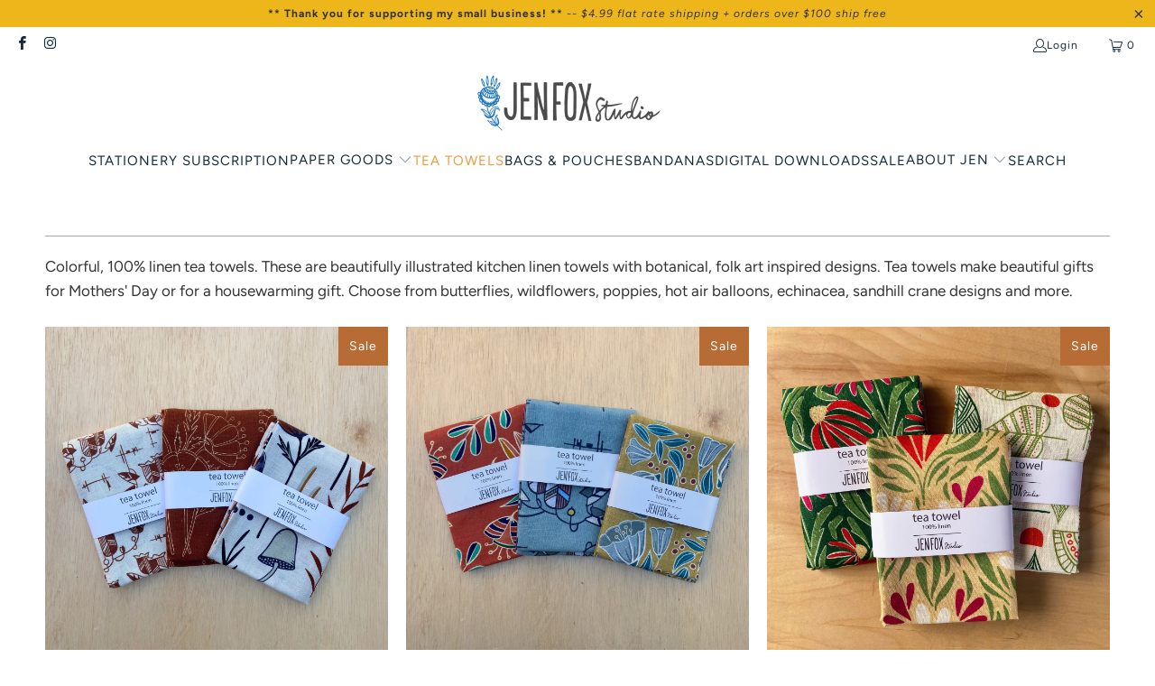

--- FILE ---
content_type: text/html; charset=utf-8
request_url: https://jenfoxstudio.com/collections/tea-towels
body_size: 47925
content:
<!DOCTYPE html>
<html class="no-js no-touch" lang="en">
  <head>
  <script>
    window.Store = window.Store || {};
    window.Store.id = 7636025380;
  </script>
    <meta charset="utf-8">
    <meta http-equiv="cleartype" content="on">
    <meta name="robots" content="index,follow">

    <!-- Mobile Specific Metas -->
    <meta name="HandheldFriendly" content="True">
    <meta name="MobileOptimized" content="320">
    <meta name="viewport" content="width=device-width,initial-scale=1">
    <meta name="theme-color" content="#ffffff">

    
    <title>
      Tea Towels - Jen Fox Studio
    </title>

    
      <meta name="description" content="100% linen kitchen towels, colorful designs by artist Jen Fox."/>
    

    <link rel="preconnect" href="https://fonts.shopifycdn.com" />
    <link rel="preconnect" href="https://cdn.shopify.com" />
    <link rel="preconnect" href="https://cdn.shopifycloud.com" />

    <link rel="dns-prefetch" href="https://v.shopify.com" />
    <link rel="dns-prefetch" href="https://www.youtube.com" />
    <link rel="dns-prefetch" href="https://vimeo.com" />

    <link href="//jenfoxstudio.com/cdn/shop/t/8/assets/jquery.min.js?v=147293088974801289311715348015" as="script" rel="preload">

    <!-- Stylesheet for Fancybox library -->
    <link rel="stylesheet" href="//jenfoxstudio.com/cdn/shop/t/8/assets/fancybox.css?v=19278034316635137701715348014" type="text/css" media="all" defer>

    <!-- Stylesheets for Turbo -->
    <link href="//jenfoxstudio.com/cdn/shop/t/8/assets/styles.css?v=94589659606381575031759333286" rel="stylesheet" type="text/css" media="all" />

    <!-- Icons -->
    
      <link rel="shortcut icon" type="image/x-icon" href="//jenfoxstudio.com/cdn/shop/files/Untitled_Artwork_1_180x180.jpg?v=1643054004">
      <link rel="apple-touch-icon" href="//jenfoxstudio.com/cdn/shop/files/Untitled_Artwork_1_180x180.jpg?v=1643054004"/>
      <link rel="apple-touch-icon" sizes="57x57" href="//jenfoxstudio.com/cdn/shop/files/Untitled_Artwork_1_57x57.jpg?v=1643054004"/>
      <link rel="apple-touch-icon" sizes="60x60" href="//jenfoxstudio.com/cdn/shop/files/Untitled_Artwork_1_60x60.jpg?v=1643054004"/>
      <link rel="apple-touch-icon" sizes="72x72" href="//jenfoxstudio.com/cdn/shop/files/Untitled_Artwork_1_72x72.jpg?v=1643054004"/>
      <link rel="apple-touch-icon" sizes="76x76" href="//jenfoxstudio.com/cdn/shop/files/Untitled_Artwork_1_76x76.jpg?v=1643054004"/>
      <link rel="apple-touch-icon" sizes="114x114" href="//jenfoxstudio.com/cdn/shop/files/Untitled_Artwork_1_114x114.jpg?v=1643054004"/>
      <link rel="apple-touch-icon" sizes="180x180" href="//jenfoxstudio.com/cdn/shop/files/Untitled_Artwork_1_180x180.jpg?v=1643054004"/>
      <link rel="apple-touch-icon" sizes="228x228" href="//jenfoxstudio.com/cdn/shop/files/Untitled_Artwork_1_228x228.jpg?v=1643054004"/>
    
    <link rel="canonical" href="https://jenfoxstudio.com/collections/tea-towels"/>

    

    

    
      <script src="//jenfoxstudio.com/cdn/shop/t/8/assets/currencies.js?v=1648699478663843391715348014" defer></script>
    

    
    <script>
      window.PXUTheme = window.PXUTheme || {};
      window.PXUTheme.version = '9.4.0';
      window.PXUTheme.name = 'Turbo';
    </script>
    


    
<template id="price-ui"><span class="price " data-price></span><span class="compare-at-price" data-compare-at-price></span><span class="unit-pricing" data-unit-pricing></span></template>
    <template id="price-ui-badge"><div class="price-ui-badge__sticker price-ui-badge__sticker--">
    <span class="price-ui-badge__sticker-text" data-badge></span>
  </div></template>
    
    <template id="price-ui__price"><span class="money" data-price></span></template>
    <template id="price-ui__price-range"><span class="price-min" data-price-min><span class="money" data-price></span></span> - <span class="price-max" data-price-max><span class="money" data-price></span></span></template>
    <template id="price-ui__unit-pricing"><span class="unit-quantity" data-unit-quantity></span> | <span class="unit-price" data-unit-price><span class="money" data-price></span></span> / <span class="unit-measurement" data-unit-measurement></span></template>
    <template id="price-ui-badge__percent-savings-range">Save up to <span data-price-percent></span>%</template>
    <template id="price-ui-badge__percent-savings">Save <span data-price-percent></span>%</template>
    <template id="price-ui-badge__price-savings-range">Save up to <span class="money" data-price></span></template>
    <template id="price-ui-badge__price-savings">Save <span class="money" data-price></span></template>
    <template id="price-ui-badge__on-sale">Sale</template>
    <template id="price-ui-badge__sold-out">Sold out</template>
    <template id="price-ui-badge__in-stock">In stock</template>
    


    <script>
      
window.PXUTheme = window.PXUTheme || {};


window.PXUTheme.theme_settings = {};
window.PXUTheme.currency = {};
window.PXUTheme.routes = window.PXUTheme.routes || {};


window.PXUTheme.theme_settings.display_tos_checkbox = false;
window.PXUTheme.theme_settings.go_to_checkout = false;
window.PXUTheme.theme_settings.cart_action = "ajax";
window.PXUTheme.theme_settings.cart_shipping_calculator = false;


window.PXUTheme.theme_settings.collection_swatches = false;
window.PXUTheme.theme_settings.collection_secondary_image = false;


window.PXUTheme.currency.show_multiple_currencies = false;
window.PXUTheme.currency.shop_currency = "USD";
window.PXUTheme.currency.default_currency = "USD";
window.PXUTheme.currency.display_format = "money_format";
window.PXUTheme.currency.money_format = "${{amount}}";
window.PXUTheme.currency.money_format_no_currency = "${{amount}}";
window.PXUTheme.currency.money_format_currency = "${{amount}} USD";
window.PXUTheme.currency.native_multi_currency = true;
window.PXUTheme.currency.iso_code = "USD";
window.PXUTheme.currency.symbol = "$";


window.PXUTheme.theme_settings.display_inventory_left = false;
window.PXUTheme.theme_settings.inventory_threshold = 10;
window.PXUTheme.theme_settings.limit_quantity = false;


window.PXUTheme.theme_settings.menu_position = null;


window.PXUTheme.theme_settings.newsletter_popup = false;
window.PXUTheme.theme_settings.newsletter_popup_days = "14";
window.PXUTheme.theme_settings.newsletter_popup_mobile = false;
window.PXUTheme.theme_settings.newsletter_popup_seconds = 0;


window.PXUTheme.theme_settings.pagination_type = "load_more";


window.PXUTheme.theme_settings.enable_shopify_collection_badges = false;
window.PXUTheme.theme_settings.quick_shop_thumbnail_position = null;
window.PXUTheme.theme_settings.product_form_style = "radio";
window.PXUTheme.theme_settings.sale_banner_enabled = true;
window.PXUTheme.theme_settings.display_savings = true;
window.PXUTheme.theme_settings.display_sold_out_price = false;
window.PXUTheme.theme_settings.free_text = "Free";
window.PXUTheme.theme_settings.video_looping = null;
window.PXUTheme.theme_settings.quick_shop_style = "popup";
window.PXUTheme.theme_settings.hover_enabled = true;


window.PXUTheme.routes.cart_url = "/cart";
window.PXUTheme.routes.cart_update_url = "/cart/update";
window.PXUTheme.routes.root_url = "/";
window.PXUTheme.routes.search_url = "/search";
window.PXUTheme.routes.all_products_collection_url = "/collections/all";
window.PXUTheme.routes.product_recommendations_url = "/recommendations/products";
window.PXUTheme.routes.predictive_search_url = "/search/suggest";


window.PXUTheme.theme_settings.image_loading_style = "blur-up";


window.PXUTheme.theme_settings.enable_autocomplete = true;


window.PXUTheme.theme_settings.page_dots_enabled = false;
window.PXUTheme.theme_settings.slideshow_arrow_size = "light";


window.PXUTheme.theme_settings.quick_shop_enabled = true;


window.PXUTheme.translation = {};


window.PXUTheme.translation.agree_to_terms_warning = "You must agree with the terms and conditions to checkout.";
window.PXUTheme.translation.one_item_left = "item left";
window.PXUTheme.translation.items_left_text = "items left";
window.PXUTheme.translation.cart_savings_text = "Total Savings";
window.PXUTheme.translation.cart_discount_text = "Discount";
window.PXUTheme.translation.cart_subtotal_text = "Subtotal";
window.PXUTheme.translation.cart_remove_text = "Remove";
window.PXUTheme.translation.cart_free_text = "Free";


window.PXUTheme.translation.newsletter_success_text = "Thank you for joining our mailing list!";


window.PXUTheme.translation.notify_email = "Enter your email address...";
window.PXUTheme.translation.notify_email_value = "Translation missing: en.contact.fields.email";
window.PXUTheme.translation.notify_email_send = "Send";
window.PXUTheme.translation.notify_message_first = "Please notify me when ";
window.PXUTheme.translation.notify_message_last = " becomes available - ";
window.PXUTheme.translation.notify_success_text = "Thanks! We will notify you when this product becomes available!";


window.PXUTheme.translation.add_to_cart = "Add to Cart";
window.PXUTheme.translation.coming_soon_text = "Coming Soon";
window.PXUTheme.translation.sold_out_text = "Sold Out";
window.PXUTheme.translation.sale_text = "Sale";
window.PXUTheme.translation.savings_text = "You Save";
window.PXUTheme.translation.from_text = "from";
window.PXUTheme.translation.new_text = "New";
window.PXUTheme.translation.pre_order_text = "Pre-Order";
window.PXUTheme.translation.unavailable_text = "Unavailable";


window.PXUTheme.translation.all_results = "View all results";
window.PXUTheme.translation.no_results = "Sorry, no results!";


window.PXUTheme.media_queries = {};
window.PXUTheme.media_queries.small = window.matchMedia( "(max-width: 480px)" );
window.PXUTheme.media_queries.medium = window.matchMedia( "(max-width: 798px)" );
window.PXUTheme.media_queries.large = window.matchMedia( "(min-width: 799px)" );
window.PXUTheme.media_queries.larger = window.matchMedia( "(min-width: 960px)" );
window.PXUTheme.media_queries.xlarge = window.matchMedia( "(min-width: 1200px)" );
window.PXUTheme.media_queries.ie10 = window.matchMedia( "all and (-ms-high-contrast: none), (-ms-high-contrast: active)" );
window.PXUTheme.media_queries.tablet = window.matchMedia( "only screen and (min-width: 799px) and (max-width: 1024px)" );
window.PXUTheme.media_queries.mobile_and_tablet = window.matchMedia( "(max-width: 1024px)" );
    </script>

    

    
      <script src="//jenfoxstudio.com/cdn/shop/t/8/assets/instantclick.min.js?v=20092422000980684151715348015" data-no-instant defer></script>

      <script data-no-instant>
        window.addEventListener('DOMContentLoaded', function() {

          function inIframe() {
            try {
              return window.self !== window.top;
            } catch (e) {
              return true;
            }
          }

          if (!inIframe()){
            InstantClick.on('change', function() {

              $('head script[src*="shopify"]').each(function() {
                var script = document.createElement('script');
                script.type = 'text/javascript';
                script.src = $(this).attr('src');

                $('body').append(script);
              });

              $('body').removeClass('fancybox-active');
              $.fancybox.destroy();

              InstantClick.init();

            });
          }
        });
      </script>
    

    <script>
      
    </script>

    <script>window.performance && window.performance.mark && window.performance.mark('shopify.content_for_header.start');</script><meta name="google-site-verification" content="YKMVpvq1dZbIigCK-eu2VoimmgfXQujxxY05cINmiCg">
<meta name="google-site-verification" content="oMNSlBEvCpX0KXrarTvzFJL33_kgeLpuONRJuu8iACg">
<meta id="shopify-digital-wallet" name="shopify-digital-wallet" content="/7636025380/digital_wallets/dialog">
<meta name="shopify-checkout-api-token" content="92c658c17b13489f46a84247121cda1c">
<meta id="in-context-paypal-metadata" data-shop-id="7636025380" data-venmo-supported="false" data-environment="production" data-locale="en_US" data-paypal-v4="true" data-currency="USD">
<link rel="alternate" type="application/atom+xml" title="Feed" href="/collections/tea-towels.atom" />
<link rel="alternate" type="application/json+oembed" href="https://jenfoxstudio.com/collections/tea-towels.oembed">
<script async="async" src="/checkouts/internal/preloads.js?locale=en-US"></script>
<link rel="preconnect" href="https://shop.app" crossorigin="anonymous">
<script async="async" src="https://shop.app/checkouts/internal/preloads.js?locale=en-US&shop_id=7636025380" crossorigin="anonymous"></script>
<script id="apple-pay-shop-capabilities" type="application/json">{"shopId":7636025380,"countryCode":"US","currencyCode":"USD","merchantCapabilities":["supports3DS"],"merchantId":"gid:\/\/shopify\/Shop\/7636025380","merchantName":"Jen Fox Studio","requiredBillingContactFields":["postalAddress","email"],"requiredShippingContactFields":["postalAddress","email"],"shippingType":"shipping","supportedNetworks":["visa","masterCard","amex","discover","elo","jcb"],"total":{"type":"pending","label":"Jen Fox Studio","amount":"1.00"},"shopifyPaymentsEnabled":true,"supportsSubscriptions":true}</script>
<script id="shopify-features" type="application/json">{"accessToken":"92c658c17b13489f46a84247121cda1c","betas":["rich-media-storefront-analytics"],"domain":"jenfoxstudio.com","predictiveSearch":true,"shopId":7636025380,"locale":"en"}</script>
<script>var Shopify = Shopify || {};
Shopify.shop = "foxly-handmade.myshopify.com";
Shopify.locale = "en";
Shopify.currency = {"active":"USD","rate":"1.0"};
Shopify.country = "US";
Shopify.theme = {"name":"Turbo-tennessee - 2024-05-10 - Tina's Update","id":141300760789,"schema_name":"Turbo","schema_version":"9.4.0","theme_store_id":null,"role":"main"};
Shopify.theme.handle = "null";
Shopify.theme.style = {"id":null,"handle":null};
Shopify.cdnHost = "jenfoxstudio.com/cdn";
Shopify.routes = Shopify.routes || {};
Shopify.routes.root = "/";</script>
<script type="module">!function(o){(o.Shopify=o.Shopify||{}).modules=!0}(window);</script>
<script>!function(o){function n(){var o=[];function n(){o.push(Array.prototype.slice.apply(arguments))}return n.q=o,n}var t=o.Shopify=o.Shopify||{};t.loadFeatures=n(),t.autoloadFeatures=n()}(window);</script>
<script>
  window.ShopifyPay = window.ShopifyPay || {};
  window.ShopifyPay.apiHost = "shop.app\/pay";
  window.ShopifyPay.redirectState = null;
</script>
<script id="shop-js-analytics" type="application/json">{"pageType":"collection"}</script>
<script defer="defer" async type="module" src="//jenfoxstudio.com/cdn/shopifycloud/shop-js/modules/v2/client.init-shop-cart-sync_C5BV16lS.en.esm.js"></script>
<script defer="defer" async type="module" src="//jenfoxstudio.com/cdn/shopifycloud/shop-js/modules/v2/chunk.common_CygWptCX.esm.js"></script>
<script type="module">
  await import("//jenfoxstudio.com/cdn/shopifycloud/shop-js/modules/v2/client.init-shop-cart-sync_C5BV16lS.en.esm.js");
await import("//jenfoxstudio.com/cdn/shopifycloud/shop-js/modules/v2/chunk.common_CygWptCX.esm.js");

  window.Shopify.SignInWithShop?.initShopCartSync?.({"fedCMEnabled":true,"windoidEnabled":true});

</script>
<script>
  window.Shopify = window.Shopify || {};
  if (!window.Shopify.featureAssets) window.Shopify.featureAssets = {};
  window.Shopify.featureAssets['shop-js'] = {"shop-cart-sync":["modules/v2/client.shop-cart-sync_ZFArdW7E.en.esm.js","modules/v2/chunk.common_CygWptCX.esm.js"],"init-fed-cm":["modules/v2/client.init-fed-cm_CmiC4vf6.en.esm.js","modules/v2/chunk.common_CygWptCX.esm.js"],"shop-button":["modules/v2/client.shop-button_tlx5R9nI.en.esm.js","modules/v2/chunk.common_CygWptCX.esm.js"],"shop-cash-offers":["modules/v2/client.shop-cash-offers_DOA2yAJr.en.esm.js","modules/v2/chunk.common_CygWptCX.esm.js","modules/v2/chunk.modal_D71HUcav.esm.js"],"init-windoid":["modules/v2/client.init-windoid_sURxWdc1.en.esm.js","modules/v2/chunk.common_CygWptCX.esm.js"],"shop-toast-manager":["modules/v2/client.shop-toast-manager_ClPi3nE9.en.esm.js","modules/v2/chunk.common_CygWptCX.esm.js"],"init-shop-email-lookup-coordinator":["modules/v2/client.init-shop-email-lookup-coordinator_B8hsDcYM.en.esm.js","modules/v2/chunk.common_CygWptCX.esm.js"],"init-shop-cart-sync":["modules/v2/client.init-shop-cart-sync_C5BV16lS.en.esm.js","modules/v2/chunk.common_CygWptCX.esm.js"],"avatar":["modules/v2/client.avatar_BTnouDA3.en.esm.js"],"pay-button":["modules/v2/client.pay-button_FdsNuTd3.en.esm.js","modules/v2/chunk.common_CygWptCX.esm.js"],"init-customer-accounts":["modules/v2/client.init-customer-accounts_DxDtT_ad.en.esm.js","modules/v2/client.shop-login-button_C5VAVYt1.en.esm.js","modules/v2/chunk.common_CygWptCX.esm.js","modules/v2/chunk.modal_D71HUcav.esm.js"],"init-shop-for-new-customer-accounts":["modules/v2/client.init-shop-for-new-customer-accounts_ChsxoAhi.en.esm.js","modules/v2/client.shop-login-button_C5VAVYt1.en.esm.js","modules/v2/chunk.common_CygWptCX.esm.js","modules/v2/chunk.modal_D71HUcav.esm.js"],"shop-login-button":["modules/v2/client.shop-login-button_C5VAVYt1.en.esm.js","modules/v2/chunk.common_CygWptCX.esm.js","modules/v2/chunk.modal_D71HUcav.esm.js"],"init-customer-accounts-sign-up":["modules/v2/client.init-customer-accounts-sign-up_CPSyQ0Tj.en.esm.js","modules/v2/client.shop-login-button_C5VAVYt1.en.esm.js","modules/v2/chunk.common_CygWptCX.esm.js","modules/v2/chunk.modal_D71HUcav.esm.js"],"shop-follow-button":["modules/v2/client.shop-follow-button_Cva4Ekp9.en.esm.js","modules/v2/chunk.common_CygWptCX.esm.js","modules/v2/chunk.modal_D71HUcav.esm.js"],"checkout-modal":["modules/v2/client.checkout-modal_BPM8l0SH.en.esm.js","modules/v2/chunk.common_CygWptCX.esm.js","modules/v2/chunk.modal_D71HUcav.esm.js"],"lead-capture":["modules/v2/client.lead-capture_Bi8yE_yS.en.esm.js","modules/v2/chunk.common_CygWptCX.esm.js","modules/v2/chunk.modal_D71HUcav.esm.js"],"shop-login":["modules/v2/client.shop-login_D6lNrXab.en.esm.js","modules/v2/chunk.common_CygWptCX.esm.js","modules/v2/chunk.modal_D71HUcav.esm.js"],"payment-terms":["modules/v2/client.payment-terms_CZxnsJam.en.esm.js","modules/v2/chunk.common_CygWptCX.esm.js","modules/v2/chunk.modal_D71HUcav.esm.js"]};
</script>
<script>(function() {
  var isLoaded = false;
  function asyncLoad() {
    if (isLoaded) return;
    isLoaded = true;
    var urls = ["https:\/\/widget.gotolstoy.com\/widget\/widget.js?app-key=92169231-5d48-4254-ac53-e8b4743abb65\u0026shop=foxly-handmade.myshopify.com","\/\/cdn.shopify.com\/proxy\/a2ecc74631ab804c2301f156724f2afe36b048145fbd98351f5d902b1af8a395\/static.cdn.printful.com\/static\/js\/external\/shopify-product-customizer.js?v=0.28\u0026shop=foxly-handmade.myshopify.com\u0026sp-cache-control=cHVibGljLCBtYXgtYWdlPTkwMA","https:\/\/tools.luckyorange.com\/core\/lo.js?site-id=a89b6122\u0026shop=foxly-handmade.myshopify.com"];
    for (var i = 0; i < urls.length; i++) {
      var s = document.createElement('script');
      s.type = 'text/javascript';
      s.async = true;
      s.src = urls[i];
      var x = document.getElementsByTagName('script')[0];
      x.parentNode.insertBefore(s, x);
    }
  };
  if(window.attachEvent) {
    window.attachEvent('onload', asyncLoad);
  } else {
    window.addEventListener('load', asyncLoad, false);
  }
})();</script>
<script id="__st">var __st={"a":7636025380,"offset":-25200,"reqid":"58385600-ca32-4946-9356-822abe9d9016-1768685356","pageurl":"jenfoxstudio.com\/collections\/tea-towels","u":"b7af3f466f27","p":"collection","rtyp":"collection","rid":276808335525};</script>
<script>window.ShopifyPaypalV4VisibilityTracking = true;</script>
<script id="captcha-bootstrap">!function(){'use strict';const t='contact',e='account',n='new_comment',o=[[t,t],['blogs',n],['comments',n],[t,'customer']],c=[[e,'customer_login'],[e,'guest_login'],[e,'recover_customer_password'],[e,'create_customer']],r=t=>t.map((([t,e])=>`form[action*='/${t}']:not([data-nocaptcha='true']) input[name='form_type'][value='${e}']`)).join(','),a=t=>()=>t?[...document.querySelectorAll(t)].map((t=>t.form)):[];function s(){const t=[...o],e=r(t);return a(e)}const i='password',u='form_key',d=['recaptcha-v3-token','g-recaptcha-response','h-captcha-response',i],f=()=>{try{return window.sessionStorage}catch{return}},m='__shopify_v',_=t=>t.elements[u];function p(t,e,n=!1){try{const o=window.sessionStorage,c=JSON.parse(o.getItem(e)),{data:r}=function(t){const{data:e,action:n}=t;return t[m]||n?{data:e,action:n}:{data:t,action:n}}(c);for(const[e,n]of Object.entries(r))t.elements[e]&&(t.elements[e].value=n);n&&o.removeItem(e)}catch(o){console.error('form repopulation failed',{error:o})}}const l='form_type',E='cptcha';function T(t){t.dataset[E]=!0}const w=window,h=w.document,L='Shopify',v='ce_forms',y='captcha';let A=!1;((t,e)=>{const n=(g='f06e6c50-85a8-45c8-87d0-21a2b65856fe',I='https://cdn.shopify.com/shopifycloud/storefront-forms-hcaptcha/ce_storefront_forms_captcha_hcaptcha.v1.5.2.iife.js',D={infoText:'Protected by hCaptcha',privacyText:'Privacy',termsText:'Terms'},(t,e,n)=>{const o=w[L][v],c=o.bindForm;if(c)return c(t,g,e,D).then(n);var r;o.q.push([[t,g,e,D],n]),r=I,A||(h.body.append(Object.assign(h.createElement('script'),{id:'captcha-provider',async:!0,src:r})),A=!0)});var g,I,D;w[L]=w[L]||{},w[L][v]=w[L][v]||{},w[L][v].q=[],w[L][y]=w[L][y]||{},w[L][y].protect=function(t,e){n(t,void 0,e),T(t)},Object.freeze(w[L][y]),function(t,e,n,w,h,L){const[v,y,A,g]=function(t,e,n){const i=e?o:[],u=t?c:[],d=[...i,...u],f=r(d),m=r(i),_=r(d.filter((([t,e])=>n.includes(e))));return[a(f),a(m),a(_),s()]}(w,h,L),I=t=>{const e=t.target;return e instanceof HTMLFormElement?e:e&&e.form},D=t=>v().includes(t);t.addEventListener('submit',(t=>{const e=I(t);if(!e)return;const n=D(e)&&!e.dataset.hcaptchaBound&&!e.dataset.recaptchaBound,o=_(e),c=g().includes(e)&&(!o||!o.value);(n||c)&&t.preventDefault(),c&&!n&&(function(t){try{if(!f())return;!function(t){const e=f();if(!e)return;const n=_(t);if(!n)return;const o=n.value;o&&e.removeItem(o)}(t);const e=Array.from(Array(32),(()=>Math.random().toString(36)[2])).join('');!function(t,e){_(t)||t.append(Object.assign(document.createElement('input'),{type:'hidden',name:u})),t.elements[u].value=e}(t,e),function(t,e){const n=f();if(!n)return;const o=[...t.querySelectorAll(`input[type='${i}']`)].map((({name:t})=>t)),c=[...d,...o],r={};for(const[a,s]of new FormData(t).entries())c.includes(a)||(r[a]=s);n.setItem(e,JSON.stringify({[m]:1,action:t.action,data:r}))}(t,e)}catch(e){console.error('failed to persist form',e)}}(e),e.submit())}));const S=(t,e)=>{t&&!t.dataset[E]&&(n(t,e.some((e=>e===t))),T(t))};for(const o of['focusin','change'])t.addEventListener(o,(t=>{const e=I(t);D(e)&&S(e,y())}));const B=e.get('form_key'),M=e.get(l),P=B&&M;t.addEventListener('DOMContentLoaded',(()=>{const t=y();if(P)for(const e of t)e.elements[l].value===M&&p(e,B);[...new Set([...A(),...v().filter((t=>'true'===t.dataset.shopifyCaptcha))])].forEach((e=>S(e,t)))}))}(h,new URLSearchParams(w.location.search),n,t,e,['guest_login'])})(!0,!0)}();</script>
<script integrity="sha256-4kQ18oKyAcykRKYeNunJcIwy7WH5gtpwJnB7kiuLZ1E=" data-source-attribution="shopify.loadfeatures" defer="defer" src="//jenfoxstudio.com/cdn/shopifycloud/storefront/assets/storefront/load_feature-a0a9edcb.js" crossorigin="anonymous"></script>
<script crossorigin="anonymous" defer="defer" src="//jenfoxstudio.com/cdn/shopifycloud/storefront/assets/shopify_pay/storefront-65b4c6d7.js?v=20250812"></script>
<script data-source-attribution="shopify.dynamic_checkout.dynamic.init">var Shopify=Shopify||{};Shopify.PaymentButton=Shopify.PaymentButton||{isStorefrontPortableWallets:!0,init:function(){window.Shopify.PaymentButton.init=function(){};var t=document.createElement("script");t.src="https://jenfoxstudio.com/cdn/shopifycloud/portable-wallets/latest/portable-wallets.en.js",t.type="module",document.head.appendChild(t)}};
</script>
<script data-source-attribution="shopify.dynamic_checkout.buyer_consent">
  function portableWalletsHideBuyerConsent(e){var t=document.getElementById("shopify-buyer-consent"),n=document.getElementById("shopify-subscription-policy-button");t&&n&&(t.classList.add("hidden"),t.setAttribute("aria-hidden","true"),n.removeEventListener("click",e))}function portableWalletsShowBuyerConsent(e){var t=document.getElementById("shopify-buyer-consent"),n=document.getElementById("shopify-subscription-policy-button");t&&n&&(t.classList.remove("hidden"),t.removeAttribute("aria-hidden"),n.addEventListener("click",e))}window.Shopify?.PaymentButton&&(window.Shopify.PaymentButton.hideBuyerConsent=portableWalletsHideBuyerConsent,window.Shopify.PaymentButton.showBuyerConsent=portableWalletsShowBuyerConsent);
</script>
<script data-source-attribution="shopify.dynamic_checkout.cart.bootstrap">document.addEventListener("DOMContentLoaded",(function(){function t(){return document.querySelector("shopify-accelerated-checkout-cart, shopify-accelerated-checkout")}if(t())Shopify.PaymentButton.init();else{new MutationObserver((function(e,n){t()&&(Shopify.PaymentButton.init(),n.disconnect())})).observe(document.body,{childList:!0,subtree:!0})}}));
</script>
<script id='scb4127' type='text/javascript' async='' src='https://jenfoxstudio.com/cdn/shopifycloud/privacy-banner/storefront-banner.js'></script><link id="shopify-accelerated-checkout-styles" rel="stylesheet" media="screen" href="https://jenfoxstudio.com/cdn/shopifycloud/portable-wallets/latest/accelerated-checkout-backwards-compat.css" crossorigin="anonymous">
<style id="shopify-accelerated-checkout-cart">
        #shopify-buyer-consent {
  margin-top: 1em;
  display: inline-block;
  width: 100%;
}

#shopify-buyer-consent.hidden {
  display: none;
}

#shopify-subscription-policy-button {
  background: none;
  border: none;
  padding: 0;
  text-decoration: underline;
  font-size: inherit;
  cursor: pointer;
}

#shopify-subscription-policy-button::before {
  box-shadow: none;
}

      </style>

<script>window.performance && window.performance.mark && window.performance.mark('shopify.content_for_header.end');</script>

    

<meta name="author" content="Jen Fox Studio">
<meta property="og:url" content="https://jenfoxstudio.com/collections/tea-towels">
<meta property="og:site_name" content="Jen Fox Studio">




  <meta property="og:type" content="product.group">
  <meta property="og:title" content="Tea Towels">
  
    
  <meta property="og:image" content="https://jenfoxstudio.com/cdn/shop/files/Jen-Fox-Logo-06_6538dc0f-2a65-48db-ad28-224529c3f8c3_1200x.png?v=1643057220">
  <meta property="og:image:secure_url" content="https://jenfoxstudio.com/cdn/shop/files/Jen-Fox-Logo-06_6538dc0f-2a65-48db-ad28-224529c3f8c3_1200x.png?v=1643057220">
  <meta property="og:image:width" content="5910">
  <meta property="og:image:height" content="1961">

  
  
    
    <meta property="og:image" content="https://jenfoxstudio.com/cdn/shop/files/IMG_4968_600x.jpg?v=1732481791">
    <meta property="og:image:secure_url" content="https://jenfoxstudio.com/cdn/shop/files/IMG_4968_600x.jpg?v=1732481791">
  



  <meta property="og:description" content="100% linen kitchen towels, colorful designs by artist Jen Fox.">




<meta name="twitter:card" content="summary">



    
    
  <!-- BEGIN app block: shopify://apps/judge-me-reviews/blocks/judgeme_core/61ccd3b1-a9f2-4160-9fe9-4fec8413e5d8 --><!-- Start of Judge.me Core -->






<link rel="dns-prefetch" href="https://cdnwidget.judge.me">
<link rel="dns-prefetch" href="https://cdn.judge.me">
<link rel="dns-prefetch" href="https://cdn1.judge.me">
<link rel="dns-prefetch" href="https://api.judge.me">

<script data-cfasync='false' class='jdgm-settings-script'>window.jdgmSettings={"pagination":5,"disable_web_reviews":false,"badge_no_review_text":"No reviews","badge_n_reviews_text":"{{ n }} review/reviews","hide_badge_preview_if_no_reviews":true,"badge_hide_text":false,"enforce_center_preview_badge":false,"widget_title":"Customer Reviews","widget_open_form_text":"Write a review","widget_close_form_text":"Cancel review","widget_refresh_page_text":"Refresh page","widget_summary_text":"Based on {{ number_of_reviews }} review/reviews","widget_no_review_text":"Be the first to write a review","widget_name_field_text":"Display name","widget_verified_name_field_text":"Verified Name (public)","widget_name_placeholder_text":"Display name","widget_required_field_error_text":"This field is required.","widget_email_field_text":"Email address","widget_verified_email_field_text":"Verified Email (private, can not be edited)","widget_email_placeholder_text":"Your email address","widget_email_field_error_text":"Please enter a valid email address.","widget_rating_field_text":"Rating","widget_review_title_field_text":"Review Title","widget_review_title_placeholder_text":"Give your review a title","widget_review_body_field_text":"Review content","widget_review_body_placeholder_text":"Start writing here...","widget_pictures_field_text":"Picture/Video (optional)","widget_submit_review_text":"Submit Review","widget_submit_verified_review_text":"Submit Verified Review","widget_submit_success_msg_with_auto_publish":"Thank you! Please refresh the page in a few moments to see your review. You can remove or edit your review by logging into \u003ca href='https://judge.me/login' target='_blank' rel='nofollow noopener'\u003eJudge.me\u003c/a\u003e","widget_submit_success_msg_no_auto_publish":"Thank you! Your review will be published as soon as it is approved by the shop admin. You can remove or edit your review by logging into \u003ca href='https://judge.me/login' target='_blank' rel='nofollow noopener'\u003eJudge.me\u003c/a\u003e","widget_show_default_reviews_out_of_total_text":"Showing {{ n_reviews_shown }} out of {{ n_reviews }} reviews.","widget_show_all_link_text":"Show all","widget_show_less_link_text":"Show less","widget_author_said_text":"{{ reviewer_name }} said:","widget_days_text":"{{ n }} days ago","widget_weeks_text":"{{ n }} week/weeks ago","widget_months_text":"{{ n }} month/months ago","widget_years_text":"{{ n }} year/years ago","widget_yesterday_text":"Yesterday","widget_today_text":"Today","widget_replied_text":"\u003e\u003e {{ shop_name }} replied:","widget_read_more_text":"Read more","widget_reviewer_name_as_initial":"","widget_rating_filter_color":"#fbcd0a","widget_rating_filter_see_all_text":"See all reviews","widget_sorting_most_recent_text":"Most Recent","widget_sorting_highest_rating_text":"Highest Rating","widget_sorting_lowest_rating_text":"Lowest Rating","widget_sorting_with_pictures_text":"Only Pictures","widget_sorting_most_helpful_text":"Most Helpful","widget_open_question_form_text":"Ask a question","widget_reviews_subtab_text":"Reviews","widget_questions_subtab_text":"Questions","widget_question_label_text":"Question","widget_answer_label_text":"Answer","widget_question_placeholder_text":"Write your question here","widget_submit_question_text":"Submit Question","widget_question_submit_success_text":"Thank you for your question! We will notify you once it gets answered.","verified_badge_text":"Verified","verified_badge_bg_color":"","verified_badge_text_color":"","verified_badge_placement":"left-of-reviewer-name","widget_review_max_height":"","widget_hide_border":false,"widget_social_share":false,"widget_thumb":false,"widget_review_location_show":false,"widget_location_format":"","all_reviews_include_out_of_store_products":true,"all_reviews_out_of_store_text":"(out of store)","all_reviews_pagination":100,"all_reviews_product_name_prefix_text":"about","enable_review_pictures":false,"enable_question_anwser":false,"widget_theme":"default","review_date_format":"mm/dd/yyyy","default_sort_method":"most-recent","widget_product_reviews_subtab_text":"Product Reviews","widget_shop_reviews_subtab_text":"Shop Reviews","widget_other_products_reviews_text":"Reviews for other products","widget_store_reviews_subtab_text":"Store reviews","widget_no_store_reviews_text":"This store hasn't received any reviews yet","widget_web_restriction_product_reviews_text":"This product hasn't received any reviews yet","widget_no_items_text":"No items found","widget_show_more_text":"Show more","widget_write_a_store_review_text":"Write a Store Review","widget_other_languages_heading":"Reviews in Other Languages","widget_translate_review_text":"Translate review to {{ language }}","widget_translating_review_text":"Translating...","widget_show_original_translation_text":"Show original ({{ language }})","widget_translate_review_failed_text":"Review couldn't be translated.","widget_translate_review_retry_text":"Retry","widget_translate_review_try_again_later_text":"Try again later","show_product_url_for_grouped_product":false,"widget_sorting_pictures_first_text":"Pictures First","show_pictures_on_all_rev_page_mobile":false,"show_pictures_on_all_rev_page_desktop":false,"floating_tab_hide_mobile_install_preference":false,"floating_tab_button_name":"★ Reviews","floating_tab_title":"Let customers speak for us","floating_tab_button_color":"","floating_tab_button_background_color":"","floating_tab_url":"","floating_tab_url_enabled":false,"floating_tab_tab_style":"text","all_reviews_text_badge_text":"Customers rate us {{ shop.metafields.judgeme.all_reviews_rating | round: 1 }}/5 based on {{ shop.metafields.judgeme.all_reviews_count }} reviews.","all_reviews_text_badge_text_branded_style":"{{ shop.metafields.judgeme.all_reviews_rating | round: 1 }} out of 5 stars based on {{ shop.metafields.judgeme.all_reviews_count }} reviews","is_all_reviews_text_badge_a_link":false,"show_stars_for_all_reviews_text_badge":false,"all_reviews_text_badge_url":"","all_reviews_text_style":"text","all_reviews_text_color_style":"judgeme_brand_color","all_reviews_text_color":"#108474","all_reviews_text_show_jm_brand":true,"featured_carousel_show_header":true,"featured_carousel_title":"Here's what my customers say...","testimonials_carousel_title":"Customers are saying","videos_carousel_title":"Real customer stories","cards_carousel_title":"Customers are saying","featured_carousel_count_text":"from {{ n }} reviews","featured_carousel_add_link_to_all_reviews_page":false,"featured_carousel_url":"","featured_carousel_show_images":true,"featured_carousel_autoslide_interval":8,"featured_carousel_arrows_on_the_sides":false,"featured_carousel_height":250,"featured_carousel_width":80,"featured_carousel_image_size":0,"featured_carousel_image_height":250,"featured_carousel_arrow_color":"#eeeeee","verified_count_badge_style":"vintage","verified_count_badge_orientation":"horizontal","verified_count_badge_color_style":"judgeme_brand_color","verified_count_badge_color":"#108474","is_verified_count_badge_a_link":false,"verified_count_badge_url":"","verified_count_badge_show_jm_brand":true,"widget_rating_preset_default":5,"widget_first_sub_tab":"product-reviews","widget_show_histogram":true,"widget_histogram_use_custom_color":false,"widget_pagination_use_custom_color":false,"widget_star_use_custom_color":false,"widget_verified_badge_use_custom_color":false,"widget_write_review_use_custom_color":false,"picture_reminder_submit_button":"Upload Pictures","enable_review_videos":false,"mute_video_by_default":false,"widget_sorting_videos_first_text":"Videos First","widget_review_pending_text":"Pending","featured_carousel_items_for_large_screen":3,"social_share_options_order":"Facebook,Twitter","remove_microdata_snippet":true,"disable_json_ld":false,"enable_json_ld_products":false,"preview_badge_show_question_text":false,"preview_badge_no_question_text":"No questions","preview_badge_n_question_text":"{{ number_of_questions }} question/questions","qa_badge_show_icon":false,"qa_badge_position":"same-row","remove_judgeme_branding":false,"widget_add_search_bar":false,"widget_search_bar_placeholder":"Search","widget_sorting_verified_only_text":"Verified only","featured_carousel_theme":"compact","featured_carousel_show_rating":true,"featured_carousel_show_title":true,"featured_carousel_show_body":true,"featured_carousel_show_date":false,"featured_carousel_show_reviewer":true,"featured_carousel_show_product":false,"featured_carousel_header_background_color":"#108474","featured_carousel_header_text_color":"#ffffff","featured_carousel_name_product_separator":"reviewed","featured_carousel_full_star_background":"#108474","featured_carousel_empty_star_background":"#dadada","featured_carousel_vertical_theme_background":"#f9fafb","featured_carousel_verified_badge_enable":false,"featured_carousel_verified_badge_color":"#108474","featured_carousel_border_style":"round","featured_carousel_review_line_length_limit":3,"featured_carousel_more_reviews_button_text":"Read more reviews","featured_carousel_view_product_button_text":"View product","all_reviews_page_load_reviews_on":"scroll","all_reviews_page_load_more_text":"Load More Reviews","disable_fb_tab_reviews":false,"enable_ajax_cdn_cache":false,"widget_public_name_text":"displayed publicly like","default_reviewer_name":"John Smith","default_reviewer_name_has_non_latin":true,"widget_reviewer_anonymous":"Anonymous","medals_widget_title":"Judge.me Review Medals","medals_widget_background_color":"#f9fafb","medals_widget_position":"footer_all_pages","medals_widget_border_color":"#f9fafb","medals_widget_verified_text_position":"left","medals_widget_use_monochromatic_version":false,"medals_widget_elements_color":"#108474","show_reviewer_avatar":true,"widget_invalid_yt_video_url_error_text":"Not a YouTube video URL","widget_max_length_field_error_text":"Please enter no more than {0} characters.","widget_show_country_flag":false,"widget_show_collected_via_shop_app":true,"widget_verified_by_shop_badge_style":"light","widget_verified_by_shop_text":"Verified by Shop","widget_show_photo_gallery":false,"widget_load_with_code_splitting":true,"widget_ugc_install_preference":false,"widget_ugc_title":"Made by us, Shared by you","widget_ugc_subtitle":"Tag us to see your picture featured in our page","widget_ugc_arrows_color":"#ffffff","widget_ugc_primary_button_text":"Buy Now","widget_ugc_primary_button_background_color":"#108474","widget_ugc_primary_button_text_color":"#ffffff","widget_ugc_primary_button_border_width":"0","widget_ugc_primary_button_border_style":"none","widget_ugc_primary_button_border_color":"#108474","widget_ugc_primary_button_border_radius":"25","widget_ugc_secondary_button_text":"Load More","widget_ugc_secondary_button_background_color":"#ffffff","widget_ugc_secondary_button_text_color":"#108474","widget_ugc_secondary_button_border_width":"2","widget_ugc_secondary_button_border_style":"solid","widget_ugc_secondary_button_border_color":"#108474","widget_ugc_secondary_button_border_radius":"25","widget_ugc_reviews_button_text":"View Reviews","widget_ugc_reviews_button_background_color":"#ffffff","widget_ugc_reviews_button_text_color":"#108474","widget_ugc_reviews_button_border_width":"2","widget_ugc_reviews_button_border_style":"solid","widget_ugc_reviews_button_border_color":"#108474","widget_ugc_reviews_button_border_radius":"25","widget_ugc_reviews_button_link_to":"judgeme-reviews-page","widget_ugc_show_post_date":true,"widget_ugc_max_width":"800","widget_rating_metafield_value_type":true,"widget_primary_color":"#108474","widget_enable_secondary_color":false,"widget_secondary_color":"#edf5f5","widget_summary_average_rating_text":"{{ average_rating }} out of 5","widget_media_grid_title":"Customer photos \u0026 videos","widget_media_grid_see_more_text":"See more","widget_round_style":false,"widget_show_product_medals":true,"widget_verified_by_judgeme_text":"Verified by Judge.me","widget_show_store_medals":true,"widget_verified_by_judgeme_text_in_store_medals":"Verified by Judge.me","widget_media_field_exceed_quantity_message":"Sorry, we can only accept {{ max_media }} for one review.","widget_media_field_exceed_limit_message":"{{ file_name }} is too large, please select a {{ media_type }} less than {{ size_limit }}MB.","widget_review_submitted_text":"Review Submitted!","widget_question_submitted_text":"Question Submitted!","widget_close_form_text_question":"Cancel","widget_write_your_answer_here_text":"Write your answer here","widget_enabled_branded_link":true,"widget_show_collected_by_judgeme":false,"widget_reviewer_name_color":"","widget_write_review_text_color":"","widget_write_review_bg_color":"","widget_collected_by_judgeme_text":"collected by Judge.me","widget_pagination_type":"standard","widget_load_more_text":"Load More","widget_load_more_color":"#108474","widget_full_review_text":"Full Review","widget_read_more_reviews_text":"Read More Reviews","widget_read_questions_text":"Read Questions","widget_questions_and_answers_text":"Questions \u0026 Answers","widget_verified_by_text":"Verified by","widget_verified_text":"Verified","widget_number_of_reviews_text":"{{ number_of_reviews }} reviews","widget_back_button_text":"Back","widget_next_button_text":"Next","widget_custom_forms_filter_button":"Filters","custom_forms_style":"vertical","widget_show_review_information":false,"how_reviews_are_collected":"How reviews are collected?","widget_show_review_keywords":false,"widget_gdpr_statement":"How we use your data: We'll only contact you about the review you left, and only if necessary. By submitting your review, you agree to Judge.me's \u003ca href='https://judge.me/terms' target='_blank' rel='nofollow noopener'\u003eterms\u003c/a\u003e, \u003ca href='https://judge.me/privacy' target='_blank' rel='nofollow noopener'\u003eprivacy\u003c/a\u003e and \u003ca href='https://judge.me/content-policy' target='_blank' rel='nofollow noopener'\u003econtent\u003c/a\u003e policies.","widget_multilingual_sorting_enabled":false,"widget_translate_review_content_enabled":false,"widget_translate_review_content_method":"manual","popup_widget_review_selection":"automatically_with_pictures","popup_widget_round_border_style":true,"popup_widget_show_title":true,"popup_widget_show_body":true,"popup_widget_show_reviewer":false,"popup_widget_show_product":true,"popup_widget_show_pictures":true,"popup_widget_use_review_picture":true,"popup_widget_show_on_home_page":true,"popup_widget_show_on_product_page":true,"popup_widget_show_on_collection_page":true,"popup_widget_show_on_cart_page":true,"popup_widget_position":"bottom_left","popup_widget_first_review_delay":5,"popup_widget_duration":5,"popup_widget_interval":5,"popup_widget_review_count":5,"popup_widget_hide_on_mobile":true,"review_snippet_widget_round_border_style":true,"review_snippet_widget_card_color":"#FFFFFF","review_snippet_widget_slider_arrows_background_color":"#FFFFFF","review_snippet_widget_slider_arrows_color":"#000000","review_snippet_widget_star_color":"#108474","show_product_variant":false,"all_reviews_product_variant_label_text":"Variant: ","widget_show_verified_branding":false,"widget_ai_summary_title":"Customers say","widget_ai_summary_disclaimer":"AI-powered review summary based on recent customer reviews","widget_show_ai_summary":false,"widget_show_ai_summary_bg":false,"widget_show_review_title_input":true,"redirect_reviewers_invited_via_email":"review_widget","request_store_review_after_product_review":false,"request_review_other_products_in_order":false,"review_form_color_scheme":"default","review_form_corner_style":"square","review_form_star_color":{},"review_form_text_color":"#333333","review_form_background_color":"#ffffff","review_form_field_background_color":"#fafafa","review_form_button_color":{},"review_form_button_text_color":"#ffffff","review_form_modal_overlay_color":"#000000","review_content_screen_title_text":"How would you rate this product?","review_content_introduction_text":"We would love it if you would share a bit about your experience.","store_review_form_title_text":"How would you rate this store?","store_review_form_introduction_text":"We would love it if you would share a bit about your experience.","show_review_guidance_text":true,"one_star_review_guidance_text":"Poor","five_star_review_guidance_text":"Great","customer_information_screen_title_text":"About you","customer_information_introduction_text":"Please tell us more about you.","custom_questions_screen_title_text":"Your experience in more detail","custom_questions_introduction_text":"Here are a few questions to help us understand more about your experience.","review_submitted_screen_title_text":"Thanks for your review!","review_submitted_screen_thank_you_text":"We are processing it and it will appear on the store soon.","review_submitted_screen_email_verification_text":"Please confirm your email by clicking the link we just sent you. This helps us keep reviews authentic.","review_submitted_request_store_review_text":"Would you like to share your experience of shopping with us?","review_submitted_review_other_products_text":"Would you like to review these products?","store_review_screen_title_text":"Would you like to share your experience of shopping with us?","store_review_introduction_text":"We value your feedback and use it to improve. Please share any thoughts or suggestions you have.","reviewer_media_screen_title_picture_text":"Share a picture","reviewer_media_introduction_picture_text":"Upload a photo to support your review.","reviewer_media_screen_title_video_text":"Share a video","reviewer_media_introduction_video_text":"Upload a video to support your review.","reviewer_media_screen_title_picture_or_video_text":"Share a picture or video","reviewer_media_introduction_picture_or_video_text":"Upload a photo or video to support your review.","reviewer_media_youtube_url_text":"Paste your Youtube URL here","advanced_settings_next_step_button_text":"Next","advanced_settings_close_review_button_text":"Close","modal_write_review_flow":false,"write_review_flow_required_text":"Required","write_review_flow_privacy_message_text":"We respect your privacy.","write_review_flow_anonymous_text":"Post review as anonymous","write_review_flow_visibility_text":"This won't be visible to other customers.","write_review_flow_multiple_selection_help_text":"Select as many as you like","write_review_flow_single_selection_help_text":"Select one option","write_review_flow_required_field_error_text":"This field is required","write_review_flow_invalid_email_error_text":"Please enter a valid email address","write_review_flow_max_length_error_text":"Max. {{ max_length }} characters.","write_review_flow_media_upload_text":"\u003cb\u003eClick to upload\u003c/b\u003e or drag and drop","write_review_flow_gdpr_statement":"We'll only contact you about your review if necessary. By submitting your review, you agree to our \u003ca href='https://judge.me/terms' target='_blank' rel='nofollow noopener'\u003eterms and conditions\u003c/a\u003e and \u003ca href='https://judge.me/privacy' target='_blank' rel='nofollow noopener'\u003eprivacy policy\u003c/a\u003e.","rating_only_reviews_enabled":false,"show_negative_reviews_help_screen":false,"new_review_flow_help_screen_rating_threshold":3,"negative_review_resolution_screen_title_text":"Tell us more","negative_review_resolution_text":"Your experience matters to us. If there were issues with your purchase, we're here to help. Feel free to reach out to us, we'd love the opportunity to make things right.","negative_review_resolution_button_text":"Contact us","negative_review_resolution_proceed_with_review_text":"Leave a review","negative_review_resolution_subject":"Issue with purchase from {{ shop_name }}.{{ order_name }}","preview_badge_collection_page_install_status":false,"widget_review_custom_css":"","preview_badge_custom_css":"","preview_badge_stars_count":"5-stars","featured_carousel_custom_css":"","floating_tab_custom_css":"","all_reviews_widget_custom_css":"","medals_widget_custom_css":"","verified_badge_custom_css":"","all_reviews_text_custom_css":"","transparency_badges_collected_via_store_invite":false,"transparency_badges_from_another_provider":false,"transparency_badges_collected_from_store_visitor":false,"transparency_badges_collected_by_verified_review_provider":false,"transparency_badges_earned_reward":false,"transparency_badges_collected_via_store_invite_text":"Review collected via store invitation","transparency_badges_from_another_provider_text":"Review collected from another provider","transparency_badges_collected_from_store_visitor_text":"Review collected from a store visitor","transparency_badges_written_in_google_text":"Review written in Google","transparency_badges_written_in_etsy_text":"Review written in Etsy","transparency_badges_written_in_shop_app_text":"Review written in Shop App","transparency_badges_earned_reward_text":"Review earned a reward for future purchase","product_review_widget_per_page":10,"widget_store_review_label_text":"Review about the store","checkout_comment_extension_title_on_product_page":"Customer Comments","checkout_comment_extension_num_latest_comment_show":5,"checkout_comment_extension_format":"name_and_timestamp","checkout_comment_customer_name":"last_initial","checkout_comment_comment_notification":true,"preview_badge_collection_page_install_preference":true,"preview_badge_home_page_install_preference":false,"preview_badge_product_page_install_preference":true,"review_widget_install_preference":"","review_carousel_install_preference":true,"floating_reviews_tab_install_preference":"none","verified_reviews_count_badge_install_preference":false,"all_reviews_text_install_preference":false,"review_widget_best_location":true,"judgeme_medals_install_preference":false,"review_widget_revamp_enabled":false,"review_widget_qna_enabled":false,"review_widget_header_theme":"minimal","review_widget_widget_title_enabled":true,"review_widget_header_text_size":"medium","review_widget_header_text_weight":"regular","review_widget_average_rating_style":"compact","review_widget_bar_chart_enabled":true,"review_widget_bar_chart_type":"numbers","review_widget_bar_chart_style":"standard","review_widget_expanded_media_gallery_enabled":false,"review_widget_reviews_section_theme":"standard","review_widget_image_style":"thumbnails","review_widget_review_image_ratio":"square","review_widget_stars_size":"medium","review_widget_verified_badge":"standard_text","review_widget_review_title_text_size":"medium","review_widget_review_text_size":"medium","review_widget_review_text_length":"medium","review_widget_number_of_columns_desktop":3,"review_widget_carousel_transition_speed":5,"review_widget_custom_questions_answers_display":"always","review_widget_button_text_color":"#FFFFFF","review_widget_text_color":"#000000","review_widget_lighter_text_color":"#7B7B7B","review_widget_corner_styling":"soft","review_widget_review_word_singular":"review","review_widget_review_word_plural":"reviews","review_widget_voting_label":"Helpful?","review_widget_shop_reply_label":"Reply from {{ shop_name }}:","review_widget_filters_title":"Filters","qna_widget_question_word_singular":"Question","qna_widget_question_word_plural":"Questions","qna_widget_answer_reply_label":"Answer from {{ answerer_name }}:","qna_content_screen_title_text":"Ask a question about this product","qna_widget_question_required_field_error_text":"Please enter your question.","qna_widget_flow_gdpr_statement":"We'll only contact you about your question if necessary. By submitting your question, you agree to our \u003ca href='https://judge.me/terms' target='_blank' rel='nofollow noopener'\u003eterms and conditions\u003c/a\u003e and \u003ca href='https://judge.me/privacy' target='_blank' rel='nofollow noopener'\u003eprivacy policy\u003c/a\u003e.","qna_widget_question_submitted_text":"Thanks for your question!","qna_widget_close_form_text_question":"Close","qna_widget_question_submit_success_text":"We’ll notify you by email when your question is answered.","all_reviews_widget_v2025_enabled":false,"all_reviews_widget_v2025_header_theme":"default","all_reviews_widget_v2025_widget_title_enabled":true,"all_reviews_widget_v2025_header_text_size":"medium","all_reviews_widget_v2025_header_text_weight":"regular","all_reviews_widget_v2025_average_rating_style":"compact","all_reviews_widget_v2025_bar_chart_enabled":true,"all_reviews_widget_v2025_bar_chart_type":"numbers","all_reviews_widget_v2025_bar_chart_style":"standard","all_reviews_widget_v2025_expanded_media_gallery_enabled":false,"all_reviews_widget_v2025_show_store_medals":true,"all_reviews_widget_v2025_show_photo_gallery":true,"all_reviews_widget_v2025_show_review_keywords":false,"all_reviews_widget_v2025_show_ai_summary":false,"all_reviews_widget_v2025_show_ai_summary_bg":false,"all_reviews_widget_v2025_add_search_bar":false,"all_reviews_widget_v2025_default_sort_method":"most-recent","all_reviews_widget_v2025_reviews_per_page":10,"all_reviews_widget_v2025_reviews_section_theme":"default","all_reviews_widget_v2025_image_style":"thumbnails","all_reviews_widget_v2025_review_image_ratio":"square","all_reviews_widget_v2025_stars_size":"medium","all_reviews_widget_v2025_verified_badge":"bold_badge","all_reviews_widget_v2025_review_title_text_size":"medium","all_reviews_widget_v2025_review_text_size":"medium","all_reviews_widget_v2025_review_text_length":"medium","all_reviews_widget_v2025_number_of_columns_desktop":3,"all_reviews_widget_v2025_carousel_transition_speed":5,"all_reviews_widget_v2025_custom_questions_answers_display":"always","all_reviews_widget_v2025_show_product_variant":false,"all_reviews_widget_v2025_show_reviewer_avatar":true,"all_reviews_widget_v2025_reviewer_name_as_initial":"","all_reviews_widget_v2025_review_location_show":false,"all_reviews_widget_v2025_location_format":"","all_reviews_widget_v2025_show_country_flag":false,"all_reviews_widget_v2025_verified_by_shop_badge_style":"light","all_reviews_widget_v2025_social_share":false,"all_reviews_widget_v2025_social_share_options_order":"Facebook,Twitter,LinkedIn,Pinterest","all_reviews_widget_v2025_pagination_type":"standard","all_reviews_widget_v2025_button_text_color":"#FFFFFF","all_reviews_widget_v2025_text_color":"#000000","all_reviews_widget_v2025_lighter_text_color":"#7B7B7B","all_reviews_widget_v2025_corner_styling":"soft","all_reviews_widget_v2025_title":"Customer reviews","all_reviews_widget_v2025_ai_summary_title":"Customers say about this store","all_reviews_widget_v2025_no_review_text":"Be the first to write a review","platform":"shopify","branding_url":"https://app.judge.me/reviews/stores/jenfoxstudio.com","branding_text":"Powered by Judge.me","locale":"en","reply_name":"Jen Fox Studio","widget_version":"2.1","footer":true,"autopublish":true,"review_dates":true,"enable_custom_form":false,"shop_use_review_site":true,"shop_locale":"en","enable_multi_locales_translations":false,"show_review_title_input":true,"review_verification_email_status":"always","can_be_branded":true,"reply_name_text":"Jen Fox Studio"};</script> <style class='jdgm-settings-style'>.jdgm-xx{left:0}.jdgm-histogram .jdgm-histogram__bar-content{background:#fbcd0a}.jdgm-histogram .jdgm-histogram__bar:after{background:#fbcd0a}.jdgm-prev-badge[data-average-rating='0.00']{display:none !important}.jdgm-author-all-initials{display:none !important}.jdgm-author-last-initial{display:none !important}.jdgm-rev-widg__title{visibility:hidden}.jdgm-rev-widg__summary-text{visibility:hidden}.jdgm-prev-badge__text{visibility:hidden}.jdgm-rev__replier:before{content:'Jen Fox Studio'}.jdgm-rev__prod-link-prefix:before{content:'about'}.jdgm-rev__variant-label:before{content:'Variant: '}.jdgm-rev__out-of-store-text:before{content:'(out of store)'}@media only screen and (min-width: 768px){.jdgm-rev__pics .jdgm-rev_all-rev-page-picture-separator,.jdgm-rev__pics .jdgm-rev__product-picture{display:none}}@media only screen and (max-width: 768px){.jdgm-rev__pics .jdgm-rev_all-rev-page-picture-separator,.jdgm-rev__pics .jdgm-rev__product-picture{display:none}}.jdgm-preview-badge[data-template="index"]{display:none !important}.jdgm-verified-count-badget[data-from-snippet="true"]{display:none !important}.jdgm-all-reviews-text[data-from-snippet="true"]{display:none !important}.jdgm-medals-section[data-from-snippet="true"]{display:none !important}.jdgm-ugc-media-wrapper[data-from-snippet="true"]{display:none !important}.jdgm-rev__transparency-badge[data-badge-type="review_collected_via_store_invitation"]{display:none !important}.jdgm-rev__transparency-badge[data-badge-type="review_collected_from_another_provider"]{display:none !important}.jdgm-rev__transparency-badge[data-badge-type="review_collected_from_store_visitor"]{display:none !important}.jdgm-rev__transparency-badge[data-badge-type="review_written_in_etsy"]{display:none !important}.jdgm-rev__transparency-badge[data-badge-type="review_written_in_google_business"]{display:none !important}.jdgm-rev__transparency-badge[data-badge-type="review_written_in_shop_app"]{display:none !important}.jdgm-rev__transparency-badge[data-badge-type="review_earned_for_future_purchase"]{display:none !important}
</style> <style class='jdgm-settings-style'></style>

  
  
  
  <style class='jdgm-miracle-styles'>
  @-webkit-keyframes jdgm-spin{0%{-webkit-transform:rotate(0deg);-ms-transform:rotate(0deg);transform:rotate(0deg)}100%{-webkit-transform:rotate(359deg);-ms-transform:rotate(359deg);transform:rotate(359deg)}}@keyframes jdgm-spin{0%{-webkit-transform:rotate(0deg);-ms-transform:rotate(0deg);transform:rotate(0deg)}100%{-webkit-transform:rotate(359deg);-ms-transform:rotate(359deg);transform:rotate(359deg)}}@font-face{font-family:'JudgemeStar';src:url("[data-uri]") format("woff");font-weight:normal;font-style:normal}.jdgm-star{font-family:'JudgemeStar';display:inline !important;text-decoration:none !important;padding:0 4px 0 0 !important;margin:0 !important;font-weight:bold;opacity:1;-webkit-font-smoothing:antialiased;-moz-osx-font-smoothing:grayscale}.jdgm-star:hover{opacity:1}.jdgm-star:last-of-type{padding:0 !important}.jdgm-star.jdgm--on:before{content:"\e000"}.jdgm-star.jdgm--off:before{content:"\e001"}.jdgm-star.jdgm--half:before{content:"\e002"}.jdgm-widget *{margin:0;line-height:1.4;-webkit-box-sizing:border-box;-moz-box-sizing:border-box;box-sizing:border-box;-webkit-overflow-scrolling:touch}.jdgm-hidden{display:none !important;visibility:hidden !important}.jdgm-temp-hidden{display:none}.jdgm-spinner{width:40px;height:40px;margin:auto;border-radius:50%;border-top:2px solid #eee;border-right:2px solid #eee;border-bottom:2px solid #eee;border-left:2px solid #ccc;-webkit-animation:jdgm-spin 0.8s infinite linear;animation:jdgm-spin 0.8s infinite linear}.jdgm-prev-badge{display:block !important}

</style>


  
  
   


<script data-cfasync='false' class='jdgm-script'>
!function(e){window.jdgm=window.jdgm||{},jdgm.CDN_HOST="https://cdnwidget.judge.me/",jdgm.CDN_HOST_ALT="https://cdn2.judge.me/cdn/widget_frontend/",jdgm.API_HOST="https://api.judge.me/",jdgm.CDN_BASE_URL="https://cdn.shopify.com/extensions/019bc7fe-07a5-7fc5-85e3-4a4175980733/judgeme-extensions-296/assets/",
jdgm.docReady=function(d){(e.attachEvent?"complete"===e.readyState:"loading"!==e.readyState)?
setTimeout(d,0):e.addEventListener("DOMContentLoaded",d)},jdgm.loadCSS=function(d,t,o,a){
!o&&jdgm.loadCSS.requestedUrls.indexOf(d)>=0||(jdgm.loadCSS.requestedUrls.push(d),
(a=e.createElement("link")).rel="stylesheet",a.class="jdgm-stylesheet",a.media="nope!",
a.href=d,a.onload=function(){this.media="all",t&&setTimeout(t)},e.body.appendChild(a))},
jdgm.loadCSS.requestedUrls=[],jdgm.loadJS=function(e,d){var t=new XMLHttpRequest;
t.onreadystatechange=function(){4===t.readyState&&(Function(t.response)(),d&&d(t.response))},
t.open("GET",e),t.onerror=function(){if(e.indexOf(jdgm.CDN_HOST)===0&&jdgm.CDN_HOST_ALT!==jdgm.CDN_HOST){var f=e.replace(jdgm.CDN_HOST,jdgm.CDN_HOST_ALT);jdgm.loadJS(f,d)}},t.send()},jdgm.docReady((function(){(window.jdgmLoadCSS||e.querySelectorAll(
".jdgm-widget, .jdgm-all-reviews-page").length>0)&&(jdgmSettings.widget_load_with_code_splitting?
parseFloat(jdgmSettings.widget_version)>=3?jdgm.loadCSS(jdgm.CDN_HOST+"widget_v3/base.css"):
jdgm.loadCSS(jdgm.CDN_HOST+"widget/base.css"):jdgm.loadCSS(jdgm.CDN_HOST+"shopify_v2.css"),
jdgm.loadJS(jdgm.CDN_HOST+"loa"+"der.js"))}))}(document);
</script>
<noscript><link rel="stylesheet" type="text/css" media="all" href="https://cdnwidget.judge.me/shopify_v2.css"></noscript>

<!-- BEGIN app snippet: theme_fix_tags --><script>
  (function() {
    var jdgmThemeFixes = null;
    if (!jdgmThemeFixes) return;
    var thisThemeFix = jdgmThemeFixes[Shopify.theme.id];
    if (!thisThemeFix) return;

    if (thisThemeFix.html) {
      document.addEventListener("DOMContentLoaded", function() {
        var htmlDiv = document.createElement('div');
        htmlDiv.classList.add('jdgm-theme-fix-html');
        htmlDiv.innerHTML = thisThemeFix.html;
        document.body.append(htmlDiv);
      });
    };

    if (thisThemeFix.css) {
      var styleTag = document.createElement('style');
      styleTag.classList.add('jdgm-theme-fix-style');
      styleTag.innerHTML = thisThemeFix.css;
      document.head.append(styleTag);
    };

    if (thisThemeFix.js) {
      var scriptTag = document.createElement('script');
      scriptTag.classList.add('jdgm-theme-fix-script');
      scriptTag.innerHTML = thisThemeFix.js;
      document.head.append(scriptTag);
    };
  })();
</script>
<!-- END app snippet -->
<!-- End of Judge.me Core -->



<!-- END app block --><!-- BEGIN app block: shopify://apps/klaviyo-email-marketing-sms/blocks/klaviyo-onsite-embed/2632fe16-c075-4321-a88b-50b567f42507 -->












  <script async src="https://static.klaviyo.com/onsite/js/KVyKsq/klaviyo.js?company_id=KVyKsq"></script>
  <script>!function(){if(!window.klaviyo){window._klOnsite=window._klOnsite||[];try{window.klaviyo=new Proxy({},{get:function(n,i){return"push"===i?function(){var n;(n=window._klOnsite).push.apply(n,arguments)}:function(){for(var n=arguments.length,o=new Array(n),w=0;w<n;w++)o[w]=arguments[w];var t="function"==typeof o[o.length-1]?o.pop():void 0,e=new Promise((function(n){window._klOnsite.push([i].concat(o,[function(i){t&&t(i),n(i)}]))}));return e}}})}catch(n){window.klaviyo=window.klaviyo||[],window.klaviyo.push=function(){var n;(n=window._klOnsite).push.apply(n,arguments)}}}}();</script>

  




  <script>
    window.klaviyoReviewsProductDesignMode = false
  </script>







<!-- END app block --><!-- BEGIN app block: shopify://apps/paywhirl-subscriptions/blocks/paywhirl-customer-portal/41e95d60-82cf-46e8-84de-618d7e4c37b7 -->



<style>
@keyframes paywhirl-customer-portal-loader {
  0% { -ms-transform: rotate(0deg); -webkit-transform: rotate(0deg); transform: rotate(0deg); }
  100% { -ms-transform: rotate(360deg); -webkit-transform: rotate(360deg); transform: rotate(360deg); }
}

#paywhirl-customer-portal-frame {
  width: 100%;
  height: 0;
  border: none;
}

#paywhirl-customer-portal-loader {
  margin-top: 100px;
  text-align: center;
}

html.paywhirl-customer-portal main > :not(#paywhirl-customer-portal-wrap) {
  display: none !important;
}
</style>

<script type="text/javascript">
(function() {
  const locale = window.Shopify && window.Shopify.locale ? window.Shopify.locale : 'en';

  const showSubscriptionsLink = true;
  const showCustomerLoginNote = true;
  const showAddressChangeNote = false;

  addEventListener('DOMContentLoaded', () => {
    const accountPath = '/account'
    if (showSubscriptionsLink && location.pathname === accountPath) {
      addSubscriptionsUrl()
    }

    const addressesPath = '/account/addresses'
    if (showAddressChangeNote && location.pathname === addressesPath) {
      addAddressChangeNote()
    }

    const accountLoginPath = 'https://jenfoxstudio.com/customer_authentication/redirect?locale=en&region_country=US'
    if (showCustomerLoginNote && location.pathname === accountLoginPath) {
      addCustomerLoginNote()
    }
  }, { once: true });

  const portalPage = (() => {
    const match = location.search.match(/[\?&]pw-page=([^&]+)/);
    return match ? decodeURIComponent(match[1]) : null;
  })()

  if (!portalPage) {
    return;
  }

  document.querySelector('html').classList.add('paywhirl-customer-portal');

  function addSubscriptionsUrl() {
    const addressesLinkElements = document.querySelectorAll('[href="/account/addresses"]');

    Array.from(addressesLinkElements).forEach((addressesLinkElement) => {
      let targetElement = addressesLinkElement;
      let snippet = new DocumentFragment();

      const subscriptionLinkElement = document.createElement('A');
      const linkClasses = addressesLinkElement.getAttribute('class');
      subscriptionLinkElement.innerHTML = t('general:account-subscriptions-link', 'My Subscriptions');
      subscriptionLinkElement.setAttribute('href', '/account?pw-page=%2F');
      linkClasses && subscriptionLinkElement.setAttribute('class', linkClasses);

      if (!targetElement.nextElementSibling && !targetElement.previousElementSibling) {
          targetElement = addressesLinkElement.parentElement;

          const container = document.createElement(targetElement.tagName);
          const containerClasses = targetElement.getAttribute('class');
          containerClasses && container.setAttribute('class', containerClasses);

          snippet = container;
      }

      snippet.appendChild(subscriptionLinkElement);

      targetElement.after(snippet)

      const targetDisplayStyle = window.getComputedStyle(targetElement).display;
      if (['inline', 'inline-block'].includes(targetDisplayStyle)) {
          targetElement.after(document.createElement('BR'))
      }
    });
  }

  function addAddressChangeNote() {
    const addressesPath = '/account/addresses'
    const forms = document.querySelectorAll('form[action^="' + addressesPath + '"]')

    Array.from(forms).forEach((form) => {
      const submitButton = form.querySelector('[type="submit"]')
      const infoText = document.createElement('P')
      const subscriptionsLink = t('general:account-subscriptions-link', 'my subscriptions').toLowerCase()
      const text = t('general:default-address-change-note', "Changing your default address does not affect existing subscriptions. If you'd like to change your delivery address for recurring orders, please visit the _SUBSCRIPTIONS_LINK_ page")
      infoText.innerHTML = text.replace('_SUBSCRIPTIONS_LINK_', '<a href="/account?pw-page=%2F">' + subscriptionsLink + '</a>')

      if (submitButton) {
        submitButton.parentElement.insertBefore(infoText, submitButton)
        return
      }

      const defaultAddressInput = form.querySelector('input[name="address[default]"]')
      if (defaultAddressInput) {
        defaultAddressInput.parentElement.insertBefore(infoText, defaultAddressInput)
      }
    })
  }

  function addCustomerLoginNote() {
    const accountLoginPath = 'https://jenfoxstudio.com/customer_authentication/redirect?locale=en&region_country=US'
    const forms = document.querySelectorAll('form[action^="' + accountLoginPath + '"]')

    Array.from(forms).forEach((form) => {
      const textNote = document.createElement('P')
      textNote.innerHTML = t('general:customer-login-page-note', 'In order to access your subscriptions, create an account with the same email address')
      form.append(textNote)
    })
  }

  function t(key, defaultValue) {
    const settings = null;

    const defaultKey = `default:${key}`;
    const localeKey = `${locale}:${key}`;
    const translations = settings && settings.translations ? settings.translations : {};
    const defaultTranslation = translations[defaultKey] ? translations[defaultKey] : defaultValue;

    return translations[localeKey] ? translations[localeKey] : defaultTranslation;
  }

  const template = `
    <div id="paywhirl-customer-portal-wrap" class="page-width">
      <div id="paywhirl-customer-portal-loader">
<svg
  aria-hidden="true"
  focusable="false"
  role="presentation"
  style="animation: paywhirl-customer-portal-loader 500ms infinite linear;display:inline-block;width:20px;height:20px;vertical-align:middle;fill:currentColor;"
  viewBox="0 0 20 20"
>
  <path d="M7.229 1.173a9.25 9.25 0 1 0 11.655 11.412 1.25 1.25 0 1 0-2.4-.698 6.75 6.75 0 1 1-8.506-8.329 1.25 1.25 0 1 0-.75-2.385z" fill="#919EAB"/>
</svg>
</div>
      <iframe id="paywhirl-customer-portal-frame" src="/a/paywhirl${portalPage}?locale=${locale}&use_built_in_stylesheets=1"></iframe>
    </div>
  `;

  addEventListener('load', () => {
    const containerSelector = "main";
    const container = document.querySelector(containerSelector);

    if (!container) {
      return console.log(`The container element '${containerSelector}' for the PayWhirl Customer Portal couldn't be found. Please review the corresponding setting in Theme settings -> App embeds or contact our support.`);
    }

    container.innerHTML = template;
  })
})()
</script>

<!-- END app block --><script src="https://cdn.shopify.com/extensions/019bc7fe-07a5-7fc5-85e3-4a4175980733/judgeme-extensions-296/assets/loader.js" type="text/javascript" defer="defer"></script>
<script src="https://cdn.shopify.com/extensions/019a9cc4-a781-7c6f-a0b8-708bf879b257/bundles-42/assets/simple-bundles-v2.min.js" type="text/javascript" defer="defer"></script>
<link href="https://monorail-edge.shopifysvc.com" rel="dns-prefetch">
<script>(function(){if ("sendBeacon" in navigator && "performance" in window) {try {var session_token_from_headers = performance.getEntriesByType('navigation')[0].serverTiming.find(x => x.name == '_s').description;} catch {var session_token_from_headers = undefined;}var session_cookie_matches = document.cookie.match(/_shopify_s=([^;]*)/);var session_token_from_cookie = session_cookie_matches && session_cookie_matches.length === 2 ? session_cookie_matches[1] : "";var session_token = session_token_from_headers || session_token_from_cookie || "";function handle_abandonment_event(e) {var entries = performance.getEntries().filter(function(entry) {return /monorail-edge.shopifysvc.com/.test(entry.name);});if (!window.abandonment_tracked && entries.length === 0) {window.abandonment_tracked = true;var currentMs = Date.now();var navigation_start = performance.timing.navigationStart;var payload = {shop_id: 7636025380,url: window.location.href,navigation_start,duration: currentMs - navigation_start,session_token,page_type: "collection"};window.navigator.sendBeacon("https://monorail-edge.shopifysvc.com/v1/produce", JSON.stringify({schema_id: "online_store_buyer_site_abandonment/1.1",payload: payload,metadata: {event_created_at_ms: currentMs,event_sent_at_ms: currentMs}}));}}window.addEventListener('pagehide', handle_abandonment_event);}}());</script>
<script id="web-pixels-manager-setup">(function e(e,d,r,n,o){if(void 0===o&&(o={}),!Boolean(null===(a=null===(i=window.Shopify)||void 0===i?void 0:i.analytics)||void 0===a?void 0:a.replayQueue)){var i,a;window.Shopify=window.Shopify||{};var t=window.Shopify;t.analytics=t.analytics||{};var s=t.analytics;s.replayQueue=[],s.publish=function(e,d,r){return s.replayQueue.push([e,d,r]),!0};try{self.performance.mark("wpm:start")}catch(e){}var l=function(){var e={modern:/Edge?\/(1{2}[4-9]|1[2-9]\d|[2-9]\d{2}|\d{4,})\.\d+(\.\d+|)|Firefox\/(1{2}[4-9]|1[2-9]\d|[2-9]\d{2}|\d{4,})\.\d+(\.\d+|)|Chrom(ium|e)\/(9{2}|\d{3,})\.\d+(\.\d+|)|(Maci|X1{2}).+ Version\/(15\.\d+|(1[6-9]|[2-9]\d|\d{3,})\.\d+)([,.]\d+|)( \(\w+\)|)( Mobile\/\w+|) Safari\/|Chrome.+OPR\/(9{2}|\d{3,})\.\d+\.\d+|(CPU[ +]OS|iPhone[ +]OS|CPU[ +]iPhone|CPU IPhone OS|CPU iPad OS)[ +]+(15[._]\d+|(1[6-9]|[2-9]\d|\d{3,})[._]\d+)([._]\d+|)|Android:?[ /-](13[3-9]|1[4-9]\d|[2-9]\d{2}|\d{4,})(\.\d+|)(\.\d+|)|Android.+Firefox\/(13[5-9]|1[4-9]\d|[2-9]\d{2}|\d{4,})\.\d+(\.\d+|)|Android.+Chrom(ium|e)\/(13[3-9]|1[4-9]\d|[2-9]\d{2}|\d{4,})\.\d+(\.\d+|)|SamsungBrowser\/([2-9]\d|\d{3,})\.\d+/,legacy:/Edge?\/(1[6-9]|[2-9]\d|\d{3,})\.\d+(\.\d+|)|Firefox\/(5[4-9]|[6-9]\d|\d{3,})\.\d+(\.\d+|)|Chrom(ium|e)\/(5[1-9]|[6-9]\d|\d{3,})\.\d+(\.\d+|)([\d.]+$|.*Safari\/(?![\d.]+ Edge\/[\d.]+$))|(Maci|X1{2}).+ Version\/(10\.\d+|(1[1-9]|[2-9]\d|\d{3,})\.\d+)([,.]\d+|)( \(\w+\)|)( Mobile\/\w+|) Safari\/|Chrome.+OPR\/(3[89]|[4-9]\d|\d{3,})\.\d+\.\d+|(CPU[ +]OS|iPhone[ +]OS|CPU[ +]iPhone|CPU IPhone OS|CPU iPad OS)[ +]+(10[._]\d+|(1[1-9]|[2-9]\d|\d{3,})[._]\d+)([._]\d+|)|Android:?[ /-](13[3-9]|1[4-9]\d|[2-9]\d{2}|\d{4,})(\.\d+|)(\.\d+|)|Mobile Safari.+OPR\/([89]\d|\d{3,})\.\d+\.\d+|Android.+Firefox\/(13[5-9]|1[4-9]\d|[2-9]\d{2}|\d{4,})\.\d+(\.\d+|)|Android.+Chrom(ium|e)\/(13[3-9]|1[4-9]\d|[2-9]\d{2}|\d{4,})\.\d+(\.\d+|)|Android.+(UC? ?Browser|UCWEB|U3)[ /]?(15\.([5-9]|\d{2,})|(1[6-9]|[2-9]\d|\d{3,})\.\d+)\.\d+|SamsungBrowser\/(5\.\d+|([6-9]|\d{2,})\.\d+)|Android.+MQ{2}Browser\/(14(\.(9|\d{2,})|)|(1[5-9]|[2-9]\d|\d{3,})(\.\d+|))(\.\d+|)|K[Aa][Ii]OS\/(3\.\d+|([4-9]|\d{2,})\.\d+)(\.\d+|)/},d=e.modern,r=e.legacy,n=navigator.userAgent;return n.match(d)?"modern":n.match(r)?"legacy":"unknown"}(),u="modern"===l?"modern":"legacy",c=(null!=n?n:{modern:"",legacy:""})[u],f=function(e){return[e.baseUrl,"/wpm","/b",e.hashVersion,"modern"===e.buildTarget?"m":"l",".js"].join("")}({baseUrl:d,hashVersion:r,buildTarget:u}),m=function(e){var d=e.version,r=e.bundleTarget,n=e.surface,o=e.pageUrl,i=e.monorailEndpoint;return{emit:function(e){var a=e.status,t=e.errorMsg,s=(new Date).getTime(),l=JSON.stringify({metadata:{event_sent_at_ms:s},events:[{schema_id:"web_pixels_manager_load/3.1",payload:{version:d,bundle_target:r,page_url:o,status:a,surface:n,error_msg:t},metadata:{event_created_at_ms:s}}]});if(!i)return console&&console.warn&&console.warn("[Web Pixels Manager] No Monorail endpoint provided, skipping logging."),!1;try{return self.navigator.sendBeacon.bind(self.navigator)(i,l)}catch(e){}var u=new XMLHttpRequest;try{return u.open("POST",i,!0),u.setRequestHeader("Content-Type","text/plain"),u.send(l),!0}catch(e){return console&&console.warn&&console.warn("[Web Pixels Manager] Got an unhandled error while logging to Monorail."),!1}}}}({version:r,bundleTarget:l,surface:e.surface,pageUrl:self.location.href,monorailEndpoint:e.monorailEndpoint});try{o.browserTarget=l,function(e){var d=e.src,r=e.async,n=void 0===r||r,o=e.onload,i=e.onerror,a=e.sri,t=e.scriptDataAttributes,s=void 0===t?{}:t,l=document.createElement("script"),u=document.querySelector("head"),c=document.querySelector("body");if(l.async=n,l.src=d,a&&(l.integrity=a,l.crossOrigin="anonymous"),s)for(var f in s)if(Object.prototype.hasOwnProperty.call(s,f))try{l.dataset[f]=s[f]}catch(e){}if(o&&l.addEventListener("load",o),i&&l.addEventListener("error",i),u)u.appendChild(l);else{if(!c)throw new Error("Did not find a head or body element to append the script");c.appendChild(l)}}({src:f,async:!0,onload:function(){if(!function(){var e,d;return Boolean(null===(d=null===(e=window.Shopify)||void 0===e?void 0:e.analytics)||void 0===d?void 0:d.initialized)}()){var d=window.webPixelsManager.init(e)||void 0;if(d){var r=window.Shopify.analytics;r.replayQueue.forEach((function(e){var r=e[0],n=e[1],o=e[2];d.publishCustomEvent(r,n,o)})),r.replayQueue=[],r.publish=d.publishCustomEvent,r.visitor=d.visitor,r.initialized=!0}}},onerror:function(){return m.emit({status:"failed",errorMsg:"".concat(f," has failed to load")})},sri:function(e){var d=/^sha384-[A-Za-z0-9+/=]+$/;return"string"==typeof e&&d.test(e)}(c)?c:"",scriptDataAttributes:o}),m.emit({status:"loading"})}catch(e){m.emit({status:"failed",errorMsg:(null==e?void 0:e.message)||"Unknown error"})}}})({shopId: 7636025380,storefrontBaseUrl: "https://jenfoxstudio.com",extensionsBaseUrl: "https://extensions.shopifycdn.com/cdn/shopifycloud/web-pixels-manager",monorailEndpoint: "https://monorail-edge.shopifysvc.com/unstable/produce_batch",surface: "storefront-renderer",enabledBetaFlags: ["2dca8a86"],webPixelsConfigList: [{"id":"1382973653","configuration":"{\"accountID\":\"KVyKsq\",\"webPixelConfig\":\"eyJlbmFibGVBZGRlZFRvQ2FydEV2ZW50cyI6IHRydWV9\"}","eventPayloadVersion":"v1","runtimeContext":"STRICT","scriptVersion":"524f6c1ee37bacdca7657a665bdca589","type":"APP","apiClientId":123074,"privacyPurposes":["ANALYTICS","MARKETING"],"dataSharingAdjustments":{"protectedCustomerApprovalScopes":["read_customer_address","read_customer_email","read_customer_name","read_customer_personal_data","read_customer_phone"]}},{"id":"1180139733","configuration":"{\"config\":\"{\\\"google_tag_ids\\\":[\\\"AW-671156544\\\",\\\"GT-TNFNFP3H\\\",\\\"G-C8E8WM7TJJ\\\",\\\"GT-P3HFDZFS\\\"],\\\"target_country\\\":\\\"US\\\",\\\"gtag_events\\\":[{\\\"type\\\":\\\"search\\\",\\\"action_label\\\":[\\\"AW-671156544\\\/dW1tCICsvYIbEMCShMAC\\\",\\\"G-C8E8WM7TJJ\\\",\\\"MC-67BGKTSBTG\\\"]},{\\\"type\\\":\\\"begin_checkout\\\",\\\"action_label\\\":[\\\"AW-671156544\\\/aeMdCPSrvYIbEMCShMAC\\\",\\\"G-C8E8WM7TJJ\\\",\\\"MC-67BGKTSBTG\\\"]},{\\\"type\\\":\\\"view_item\\\",\\\"action_label\\\":[\\\"AW-671156544\\\/3H64CP2rvYIbEMCShMAC\\\",\\\"MC-GNSSF9Q1KV\\\",\\\"G-C8E8WM7TJJ\\\",\\\"MC-67BGKTSBTG\\\"]},{\\\"type\\\":\\\"purchase\\\",\\\"action_label\\\":[\\\"AW-671156544\\\/bN2-CPGrvYIbEMCShMAC\\\",\\\"MC-GNSSF9Q1KV\\\",\\\"G-C8E8WM7TJJ\\\",\\\"MC-67BGKTSBTG\\\"]},{\\\"type\\\":\\\"page_view\\\",\\\"action_label\\\":[\\\"AW-671156544\\\/v2lRCPqrvYIbEMCShMAC\\\",\\\"MC-GNSSF9Q1KV\\\",\\\"G-C8E8WM7TJJ\\\",\\\"MC-67BGKTSBTG\\\"]},{\\\"type\\\":\\\"add_payment_info\\\",\\\"action_label\\\":[\\\"AW-671156544\\\/iKBGCIOsvYIbEMCShMAC\\\",\\\"G-C8E8WM7TJJ\\\",\\\"MC-67BGKTSBTG\\\"]},{\\\"type\\\":\\\"add_to_cart\\\",\\\"action_label\\\":[\\\"AW-671156544\\\/gkTJCPervYIbEMCShMAC\\\",\\\"G-C8E8WM7TJJ\\\",\\\"MC-67BGKTSBTG\\\"]}],\\\"enable_monitoring_mode\\\":false}\"}","eventPayloadVersion":"v1","runtimeContext":"OPEN","scriptVersion":"b2a88bafab3e21179ed38636efcd8a93","type":"APP","apiClientId":1780363,"privacyPurposes":[],"dataSharingAdjustments":{"protectedCustomerApprovalScopes":["read_customer_address","read_customer_email","read_customer_name","read_customer_personal_data","read_customer_phone"]}},{"id":"938934485","configuration":"{\"webPixelName\":\"Judge.me\"}","eventPayloadVersion":"v1","runtimeContext":"STRICT","scriptVersion":"34ad157958823915625854214640f0bf","type":"APP","apiClientId":683015,"privacyPurposes":["ANALYTICS"],"dataSharingAdjustments":{"protectedCustomerApprovalScopes":["read_customer_email","read_customer_name","read_customer_personal_data","read_customer_phone"]}},{"id":"811860181","configuration":"{\"siteId\":\"a89b6122\",\"environment\":\"production\",\"isPlusUser\":\"false\"}","eventPayloadVersion":"v1","runtimeContext":"STRICT","scriptVersion":"d38a2000dcd0eb072d7eed6a88122b6b","type":"APP","apiClientId":187969,"privacyPurposes":["ANALYTICS","MARKETING"],"capabilities":["advanced_dom_events"],"dataSharingAdjustments":{"protectedCustomerApprovalScopes":[]}},{"id":"152076501","configuration":"{\"pixel_id\":\"138285813825816\",\"pixel_type\":\"facebook_pixel\",\"metaapp_system_user_token\":\"-\"}","eventPayloadVersion":"v1","runtimeContext":"OPEN","scriptVersion":"ca16bc87fe92b6042fbaa3acc2fbdaa6","type":"APP","apiClientId":2329312,"privacyPurposes":["ANALYTICS","MARKETING","SALE_OF_DATA"],"dataSharingAdjustments":{"protectedCustomerApprovalScopes":["read_customer_address","read_customer_email","read_customer_name","read_customer_personal_data","read_customer_phone"]}},{"id":"73302229","configuration":"{\"tagID\":\"2613142194434\"}","eventPayloadVersion":"v1","runtimeContext":"STRICT","scriptVersion":"18031546ee651571ed29edbe71a3550b","type":"APP","apiClientId":3009811,"privacyPurposes":["ANALYTICS","MARKETING","SALE_OF_DATA"],"dataSharingAdjustments":{"protectedCustomerApprovalScopes":["read_customer_address","read_customer_email","read_customer_name","read_customer_personal_data","read_customer_phone"]}},{"id":"shopify-app-pixel","configuration":"{}","eventPayloadVersion":"v1","runtimeContext":"STRICT","scriptVersion":"0450","apiClientId":"shopify-pixel","type":"APP","privacyPurposes":["ANALYTICS","MARKETING"]},{"id":"shopify-custom-pixel","eventPayloadVersion":"v1","runtimeContext":"LAX","scriptVersion":"0450","apiClientId":"shopify-pixel","type":"CUSTOM","privacyPurposes":["ANALYTICS","MARKETING"]}],isMerchantRequest: false,initData: {"shop":{"name":"Jen Fox Studio","paymentSettings":{"currencyCode":"USD"},"myshopifyDomain":"foxly-handmade.myshopify.com","countryCode":"US","storefrontUrl":"https:\/\/jenfoxstudio.com"},"customer":null,"cart":null,"checkout":null,"productVariants":[],"purchasingCompany":null},},"https://jenfoxstudio.com/cdn","fcfee988w5aeb613cpc8e4bc33m6693e112",{"modern":"","legacy":""},{"shopId":"7636025380","storefrontBaseUrl":"https:\/\/jenfoxstudio.com","extensionBaseUrl":"https:\/\/extensions.shopifycdn.com\/cdn\/shopifycloud\/web-pixels-manager","surface":"storefront-renderer","enabledBetaFlags":"[\"2dca8a86\"]","isMerchantRequest":"false","hashVersion":"fcfee988w5aeb613cpc8e4bc33m6693e112","publish":"custom","events":"[[\"page_viewed\",{}],[\"collection_viewed\",{\"collection\":{\"id\":\"276808335525\",\"title\":\"Tea Towels\",\"productVariants\":[{\"price\":{\"amount\":54.0,\"currencyCode\":\"USD\"},\"product\":{\"title\":\"Earth Tones Kitchen Tea Towel Bundle - Set of 3 Kitchen Towels\",\"vendor\":\"Jen Fox Studio\",\"id\":\"8812479938773\",\"untranslatedTitle\":\"Earth Tones Kitchen Tea Towel Bundle - Set of 3 Kitchen Towels\",\"url\":\"\/products\/earth-tones-kitchen-tea-towel-bundle-set-of-3-kitchen-towels\",\"type\":\"Kitchen Towels\"},\"id\":\"50717004693717\",\"image\":{\"src\":\"\/\/jenfoxstudio.com\/cdn\/shop\/files\/IMG_4968.jpg?v=1732481791\"},\"sku\":null,\"title\":\"Default Title\",\"untranslatedTitle\":\"Default Title\"},{\"price\":{\"amount\":54.0,\"currencyCode\":\"USD\"},\"product\":{\"title\":\"Colorful Kitchen Tea Towel Bundle - Set of 3 Kitchen Towels\",\"vendor\":\"Jen Fox Studio\",\"id\":\"8812475744469\",\"untranslatedTitle\":\"Colorful Kitchen Tea Towel Bundle - Set of 3 Kitchen Towels\",\"url\":\"\/products\/colorful-kitchen-tea-towel-bundle-set-of-3-kitchen-towels\",\"type\":\"Kitchen Towels\"},\"id\":\"50716903735509\",\"image\":{\"src\":\"\/\/jenfoxstudio.com\/cdn\/shop\/files\/IMG_4969.jpg?v=1732481580\"},\"sku\":null,\"title\":\"Default Title\",\"untranslatedTitle\":\"Default Title\"},{\"price\":{\"amount\":54.0,\"currencyCode\":\"USD\"},\"product\":{\"title\":\"Christmas Tea Towel Bundle\",\"vendor\":\"Jen Fox Studio\",\"id\":\"8805605540053\",\"untranslatedTitle\":\"Christmas Tea Towel Bundle\",\"url\":\"\/products\/christmas-tea-towel-bundle\",\"type\":\"Kitchen Towels\"},\"id\":\"50606541078741\",\"image\":{\"src\":\"\/\/jenfoxstudio.com\/cdn\/shop\/files\/ChristmasTeaTowelsetbyJenFoxStudio.jpg?v=1731972760\"},\"sku\":null,\"title\":\"Default Title\",\"untranslatedTitle\":\"Default Title\"},{\"price\":{\"amount\":20.0,\"currencyCode\":\"USD\"},\"product\":{\"title\":\"Christmas Meadow Tea Towel\",\"vendor\":\"Jen Fox Studio\",\"id\":\"8805603442901\",\"untranslatedTitle\":\"Christmas Meadow Tea Towel\",\"url\":\"\/products\/meadow-tea-towel\",\"type\":\"Kitchen Towels\"},\"id\":\"50606460829909\",\"image\":{\"src\":\"\/\/jenfoxstudio.com\/cdn\/shop\/files\/ChristmasMeadowlinenteatowelbyJenFoxStudio.jpg?v=1731972508\"},\"sku\":\"T-019\",\"title\":\"Default Title\",\"untranslatedTitle\":\"Default Title\"},{\"price\":{\"amount\":20.0,\"currencyCode\":\"USD\"},\"product\":{\"title\":\"Mod Trees Tea Towel\",\"vendor\":\"Jen Fox Studio\",\"id\":\"8805601444053\",\"untranslatedTitle\":\"Mod Trees Tea Towel\",\"url\":\"\/products\/mod-trees-tea-towel\",\"type\":\"Kitchen Towels\"},\"id\":\"50606416625877\",\"image\":{\"src\":\"\/\/jenfoxstudio.com\/cdn\/shop\/files\/modtreeslinenteatowelbyJenFoxStudio.heic?v=1731972327\"},\"sku\":\"T-017\",\"title\":\"Default Title\",\"untranslatedTitle\":\"Default Title\"},{\"price\":{\"amount\":20.0,\"currencyCode\":\"USD\"},\"product\":{\"title\":\"Echinacea Tea Towel\",\"vendor\":\"Jen Fox Studio\",\"id\":\"8805581193429\",\"untranslatedTitle\":\"Echinacea Tea Towel\",\"url\":\"\/products\/echinacea-tea-towel\",\"type\":\"Kitchen Towels\"},\"id\":\"50606039826645\",\"image\":{\"src\":\"\/\/jenfoxstudio.com\/cdn\/shop\/files\/echinaceachristmasfloralteatowelbyJenFoxStudio.jpg?v=1731970982\"},\"sku\":\"T-018\",\"title\":\"Default Title\",\"untranslatedTitle\":\"Default Title\"},{\"price\":{\"amount\":20.0,\"currencyCode\":\"USD\"},\"product\":{\"title\":\"Balloon Fiesta Tea Towel\",\"vendor\":\"Jen Fox Studio\",\"id\":\"8149177762005\",\"untranslatedTitle\":\"Balloon Fiesta Tea Towel\",\"url\":\"\/products\/balloon-fiesta-tea-towel\",\"type\":\"Kitchen Towels\"},\"id\":\"44623144091861\",\"image\":{\"src\":\"\/\/jenfoxstudio.com\/cdn\/shop\/files\/hotairballoonsalbuquerquekitchentowel.jpg?v=1694369240\"},\"sku\":\"T-016\",\"title\":\"Default Title\",\"untranslatedTitle\":\"Default Title\"},{\"price\":{\"amount\":54.0,\"currencyCode\":\"USD\"},\"product\":{\"title\":\"Scandinavian Tea Towel Bundle - Set of 3 Kitchen Towels\",\"vendor\":\"Jen Fox Studio\",\"id\":\"8070794313941\",\"untranslatedTitle\":\"Scandinavian Tea Towel Bundle - Set of 3 Kitchen Towels\",\"url\":\"\/products\/scandinavian-tea-towel-bundle\",\"type\":\"Kitchen Towels\"},\"id\":\"44262869893333\",\"image\":{\"src\":\"\/\/jenfoxstudio.com\/cdn\/shop\/files\/IMG_7642.png?v=1687819941\"},\"sku\":\"\",\"title\":\"Default Title\",\"untranslatedTitle\":\"Default Title\"},{\"price\":{\"amount\":20.0,\"currencyCode\":\"USD\"},\"product\":{\"title\":\"Bluebells on Yellow Tea Towel\",\"vendor\":\"Jen Fox Studio\",\"id\":\"8069509873877\",\"untranslatedTitle\":\"Bluebells on Yellow Tea Towel\",\"url\":\"\/products\/bluebells-on-yellow-tea-towel\",\"type\":\"Kitchen Towels\"},\"id\":\"44256347422933\",\"image\":{\"src\":\"\/\/jenfoxstudio.com\/cdn\/shop\/files\/linenteatowelyellowandblue_083ce9e2-6f2e-4e57-92cc-f7ce2fbf3f19.png?v=1694368988\"},\"sku\":\"T-013\",\"title\":\"Default Title\",\"untranslatedTitle\":\"Default Title\"},{\"price\":{\"amount\":20.0,\"currencyCode\":\"USD\"},\"product\":{\"title\":\"Scandinavian Tulips Tea Towel - Cream\/Rust\",\"vendor\":\"Jen Fox Studio\",\"id\":\"8069509546197\",\"untranslatedTitle\":\"Scandinavian Tulips Tea Towel - Cream\/Rust\",\"url\":\"\/products\/scandinavian-tulips-tea-towel-cream-rust\",\"type\":\"Kitchen Towels\"},\"id\":\"44256320979157\",\"image\":{\"src\":\"\/\/jenfoxstudio.com\/cdn\/shop\/files\/IMG_7628.jpg?v=1687628602\"},\"sku\":\"T-014\",\"title\":\"Default Title\",\"untranslatedTitle\":\"Default Title\"},{\"price\":{\"amount\":20.0,\"currencyCode\":\"USD\"},\"product\":{\"title\":\"Scandinavian Tulips Tea Towel - Seaglass\",\"vendor\":\"Jen Fox Studio\",\"id\":\"8069506859221\",\"untranslatedTitle\":\"Scandinavian Tulips Tea Towel - Seaglass\",\"url\":\"\/products\/scandinavian-tulips-tea-towel\",\"type\":\"Kitchen Towels\"},\"id\":\"44256264880341\",\"image\":{\"src\":\"\/\/jenfoxstudio.com\/cdn\/shop\/files\/IMG_7633.jpg?v=1687628208\"},\"sku\":\"T-015\",\"title\":\"Default Title\",\"untranslatedTitle\":\"Default Title\"},{\"price\":{\"amount\":20.0,\"currencyCode\":\"USD\"},\"product\":{\"title\":\"Coneflowers Tea Towel\",\"vendor\":\"Jen Fox Studio\",\"id\":\"7940420403413\",\"untranslatedTitle\":\"Coneflowers Tea Towel\",\"url\":\"\/products\/coneflower-tea-towel\",\"type\":\"Kitchen Towels\"},\"id\":\"43865659343061\",\"image\":{\"src\":\"\/\/jenfoxstudio.com\/cdn\/shop\/products\/coneflowerteatowelyellowgreenlinenfloral.jpg?v=1669928172\"},\"sku\":\"T-011\",\"title\":\"Default Title\",\"untranslatedTitle\":\"Default Title\"},{\"price\":{\"amount\":20.0,\"currencyCode\":\"USD\"},\"product\":{\"title\":\"Sandhill Cranes Tea Towel\",\"vendor\":\"Jen Fox Studio\",\"id\":\"7940419649749\",\"untranslatedTitle\":\"Sandhill Cranes Tea Towel\",\"url\":\"\/products\/sandhill-cranes-at-dusk-tea-towel\",\"type\":\"Kitchen Towels\"},\"id\":\"43865655869653\",\"image\":{\"src\":\"\/\/jenfoxstudio.com\/cdn\/shop\/products\/sandhillcraneteatowellinen.jpg?v=1669928092\"},\"sku\":\"T-012\",\"title\":\"Default Title\",\"untranslatedTitle\":\"Default Title\"},{\"price\":{\"amount\":20.0,\"currencyCode\":\"USD\"},\"product\":{\"title\":\"Swallowtail Butterfly Tea Towel\",\"vendor\":\"Jen Fox Studio\",\"id\":\"7854347124949\",\"untranslatedTitle\":\"Swallowtail Butterfly Tea Towel\",\"url\":\"\/products\/swallowtail-butterfly-tea-towel\",\"type\":\"Kitchen Towels\"},\"id\":\"43583979323605\",\"image\":{\"src\":\"\/\/jenfoxstudio.com\/cdn\/shop\/products\/swallowtailbutterlylinenkitchentowel.jpg?v=1662729241\"},\"sku\":\"T-006\",\"title\":\"Default Title\",\"untranslatedTitle\":\"Default Title\"},{\"price\":{\"amount\":20.0,\"currencyCode\":\"USD\"},\"product\":{\"title\":\"Mushroom Forest Tea Towel\",\"vendor\":\"Jen Fox Studio\",\"id\":\"7854335656149\",\"untranslatedTitle\":\"Mushroom Forest Tea Towel\",\"url\":\"\/products\/mushrooms-and-poppies-tea-towel\",\"type\":\"Kitchen Towels\"},\"id\":\"43583961366741\",\"image\":{\"src\":\"\/\/jenfoxstudio.com\/cdn\/shop\/products\/mushroomskitchentowel.jpg?v=1662729037\"},\"sku\":\"T-010\",\"title\":\"Default Title\",\"untranslatedTitle\":\"Default Title\"},{\"price\":{\"amount\":20.0,\"currencyCode\":\"USD\"},\"product\":{\"title\":\"Strawberry Vine Tea Towel\",\"vendor\":\"Jen Fox Studio\",\"id\":\"7854328643797\",\"untranslatedTitle\":\"Strawberry Vine Tea Towel\",\"url\":\"\/products\/strawberry-vine-tea-towel-1\",\"type\":\"Kitchen Towels\"},\"id\":\"43583950979285\",\"image\":{\"src\":\"\/\/jenfoxstudio.com\/cdn\/shop\/products\/strawberryvinescountrykitchenteatowel.jpg?v=1662729160\"},\"sku\":\"T-007\",\"title\":\"Default Title\",\"untranslatedTitle\":\"Default Title\"},{\"price\":{\"amount\":20.0,\"currencyCode\":\"USD\"},\"product\":{\"title\":\"Green Strawberry Field Tea Towel\",\"vendor\":\"Jen Fox Studio\",\"id\":\"7854293024981\",\"untranslatedTitle\":\"Green Strawberry Field Tea Towel\",\"url\":\"\/products\/green-strawberries-tea-towel\",\"type\":\"Kitchen Towels\"},\"id\":\"43583898255573\",\"image\":{\"src\":\"\/\/jenfoxstudio.com\/cdn\/shop\/products\/greenstrawberryillustrationteatowel.jpg?v=1662728479\"},\"sku\":\"T-008\",\"title\":\"Default Title\",\"untranslatedTitle\":\"Default Title\"},{\"price\":{\"amount\":20.0,\"currencyCode\":\"USD\"},\"product\":{\"title\":\"Melon Floral Tea Towel\",\"vendor\":\"Jen Fox Studio\",\"id\":\"7689171796181\",\"untranslatedTitle\":\"Melon Floral Tea Towel\",\"url\":\"\/products\/melon-floral-tea-towel\",\"type\":\"Kitchen Towels\"},\"id\":\"42998022308053\",\"image\":{\"src\":\"\/\/jenfoxstudio.com\/cdn\/shop\/products\/folkartfloralteatowelincoralpeach.jpg?v=1651239685\"},\"sku\":\"T-005\",\"title\":\"Default Title\",\"untranslatedTitle\":\"Default Title\"},{\"price\":{\"amount\":20.0,\"currencyCode\":\"USD\"},\"product\":{\"title\":\"Heirloom Tea Towel\",\"vendor\":\"Jen Fox Studio\",\"id\":\"7689170354389\",\"untranslatedTitle\":\"Heirloom Tea Towel\",\"url\":\"\/products\/heirloom-tea-towel\",\"type\":\"Kitchen Towels\"},\"id\":\"42998012969173\",\"image\":{\"src\":\"\/\/jenfoxstudio.com\/cdn\/shop\/products\/teatowelforkitchenwithoverallprintleopardsbirds.jpg?v=1651239550\"},\"sku\":\"T-004\",\"title\":\"Default Title\",\"untranslatedTitle\":\"Default Title\"},{\"price\":{\"amount\":20.0,\"currencyCode\":\"USD\"},\"product\":{\"title\":\"Folk Birds Tea Towel\",\"vendor\":\"Jen Fox Studio\",\"id\":\"7689166586069\",\"untranslatedTitle\":\"Folk Birds Tea Towel\",\"url\":\"\/products\/folk-birds-tea-towel\",\"type\":\"Kitchen Towels\"},\"id\":\"42998002909397\",\"image\":{\"src\":\"\/\/jenfoxstudio.com\/cdn\/shop\/products\/birdsfolkartkitchentoweldenimblueandcream.jpg?v=1651239644\"},\"sku\":\"T-003\",\"title\":\"Default Title\",\"untranslatedTitle\":\"Default Title\"},{\"price\":{\"amount\":20.0,\"currencyCode\":\"USD\"},\"product\":{\"title\":\"Desert Botanical Tea Towel\",\"vendor\":\"Jen Fox Studio\",\"id\":\"7689165373653\",\"untranslatedTitle\":\"Desert Botanical Tea Towel\",\"url\":\"\/products\/desert-botanical-tea-towel\",\"type\":\"Kitchen Towels\"},\"id\":\"42997995208917\",\"image\":{\"src\":\"\/\/jenfoxstudio.com\/cdn\/shop\/products\/colorfulwildflowersoncreambackgroundteatowelkitchen.jpg?v=1651239577\"},\"sku\":\"T-009\",\"title\":\"Default Title\",\"untranslatedTitle\":\"Default Title\"},{\"price\":{\"amount\":20.0,\"currencyCode\":\"USD\"},\"product\":{\"title\":\"Orange Linework Poppies Tea Towel\",\"vendor\":\"Jen Fox Studio\",\"id\":\"7689164652757\",\"untranslatedTitle\":\"Orange Linework Poppies Tea Towel\",\"url\":\"\/products\/poppies-tea-towel\",\"type\":\"Kitchen Towels\"},\"id\":\"42997986066645\",\"image\":{\"src\":\"\/\/jenfoxstudio.com\/cdn\/shop\/products\/orangecaliforniapoppykitchenlinentowelforfall.jpg?v=1651239730\"},\"sku\":\"T-002\",\"title\":\"Default Title\",\"untranslatedTitle\":\"Default Title\"},{\"price\":{\"amount\":20.0,\"currencyCode\":\"USD\"},\"product\":{\"title\":\"Orange Poppies on Blue Tea Towel\",\"vendor\":\"Jen Fox Studio\",\"id\":\"7688115912917\",\"untranslatedTitle\":\"Orange Poppies on Blue Tea Towel\",\"url\":\"\/products\/orange-poppies-tea-towel\",\"type\":\"Kitchen Towels\"},\"id\":\"42993762894037\",\"image\":{\"src\":\"\/\/jenfoxstudio.com\/cdn\/shop\/products\/poppyprintdishtowelcaliforniawildflowers.jpg?v=1651184680\"},\"sku\":\"T-001\",\"title\":\"Default Title\",\"untranslatedTitle\":\"Default Title\"}]}}]]"});</script><script>
  window.ShopifyAnalytics = window.ShopifyAnalytics || {};
  window.ShopifyAnalytics.meta = window.ShopifyAnalytics.meta || {};
  window.ShopifyAnalytics.meta.currency = 'USD';
  var meta = {"products":[{"id":8812479938773,"gid":"gid:\/\/shopify\/Product\/8812479938773","vendor":"Jen Fox Studio","type":"Kitchen Towels","handle":"earth-tones-kitchen-tea-towel-bundle-set-of-3-kitchen-towels","variants":[{"id":50717004693717,"price":5400,"name":"Earth Tones Kitchen Tea Towel Bundle - Set of 3 Kitchen Towels","public_title":null,"sku":null}],"remote":false},{"id":8812475744469,"gid":"gid:\/\/shopify\/Product\/8812475744469","vendor":"Jen Fox Studio","type":"Kitchen Towels","handle":"colorful-kitchen-tea-towel-bundle-set-of-3-kitchen-towels","variants":[{"id":50716903735509,"price":5400,"name":"Colorful Kitchen Tea Towel Bundle - Set of 3 Kitchen Towels","public_title":null,"sku":null}],"remote":false},{"id":8805605540053,"gid":"gid:\/\/shopify\/Product\/8805605540053","vendor":"Jen Fox Studio","type":"Kitchen Towels","handle":"christmas-tea-towel-bundle","variants":[{"id":50606541078741,"price":5400,"name":"Christmas Tea Towel Bundle","public_title":null,"sku":null}],"remote":false},{"id":8805603442901,"gid":"gid:\/\/shopify\/Product\/8805603442901","vendor":"Jen Fox Studio","type":"Kitchen Towels","handle":"meadow-tea-towel","variants":[{"id":50606460829909,"price":2000,"name":"Christmas Meadow Tea Towel","public_title":null,"sku":"T-019"}],"remote":false},{"id":8805601444053,"gid":"gid:\/\/shopify\/Product\/8805601444053","vendor":"Jen Fox Studio","type":"Kitchen Towels","handle":"mod-trees-tea-towel","variants":[{"id":50606416625877,"price":2000,"name":"Mod Trees Tea Towel","public_title":null,"sku":"T-017"}],"remote":false},{"id":8805581193429,"gid":"gid:\/\/shopify\/Product\/8805581193429","vendor":"Jen Fox Studio","type":"Kitchen Towels","handle":"echinacea-tea-towel","variants":[{"id":50606039826645,"price":2000,"name":"Echinacea Tea Towel","public_title":null,"sku":"T-018"}],"remote":false},{"id":8149177762005,"gid":"gid:\/\/shopify\/Product\/8149177762005","vendor":"Jen Fox Studio","type":"Kitchen Towels","handle":"balloon-fiesta-tea-towel","variants":[{"id":44623144091861,"price":2000,"name":"Balloon Fiesta Tea Towel","public_title":null,"sku":"T-016"}],"remote":false},{"id":8070794313941,"gid":"gid:\/\/shopify\/Product\/8070794313941","vendor":"Jen Fox Studio","type":"Kitchen Towels","handle":"scandinavian-tea-towel-bundle","variants":[{"id":44262869893333,"price":5400,"name":"Scandinavian Tea Towel Bundle - Set of 3 Kitchen Towels","public_title":null,"sku":""}],"remote":false},{"id":8069509873877,"gid":"gid:\/\/shopify\/Product\/8069509873877","vendor":"Jen Fox Studio","type":"Kitchen Towels","handle":"bluebells-on-yellow-tea-towel","variants":[{"id":44256347422933,"price":2000,"name":"Bluebells on Yellow Tea Towel","public_title":null,"sku":"T-013"}],"remote":false},{"id":8069509546197,"gid":"gid:\/\/shopify\/Product\/8069509546197","vendor":"Jen Fox Studio","type":"Kitchen Towels","handle":"scandinavian-tulips-tea-towel-cream-rust","variants":[{"id":44256320979157,"price":2000,"name":"Scandinavian Tulips Tea Towel - Cream\/Rust","public_title":null,"sku":"T-014"}],"remote":false},{"id":8069506859221,"gid":"gid:\/\/shopify\/Product\/8069506859221","vendor":"Jen Fox Studio","type":"Kitchen Towels","handle":"scandinavian-tulips-tea-towel","variants":[{"id":44256264880341,"price":2000,"name":"Scandinavian Tulips Tea Towel - Seaglass","public_title":null,"sku":"T-015"}],"remote":false},{"id":7940420403413,"gid":"gid:\/\/shopify\/Product\/7940420403413","vendor":"Jen Fox Studio","type":"Kitchen Towels","handle":"coneflower-tea-towel","variants":[{"id":43865659343061,"price":2000,"name":"Coneflowers Tea Towel","public_title":null,"sku":"T-011"}],"remote":false},{"id":7940419649749,"gid":"gid:\/\/shopify\/Product\/7940419649749","vendor":"Jen Fox Studio","type":"Kitchen Towels","handle":"sandhill-cranes-at-dusk-tea-towel","variants":[{"id":43865655869653,"price":2000,"name":"Sandhill Cranes Tea Towel","public_title":null,"sku":"T-012"}],"remote":false},{"id":7854347124949,"gid":"gid:\/\/shopify\/Product\/7854347124949","vendor":"Jen Fox Studio","type":"Kitchen Towels","handle":"swallowtail-butterfly-tea-towel","variants":[{"id":43583979323605,"price":2000,"name":"Swallowtail Butterfly Tea Towel","public_title":null,"sku":"T-006"}],"remote":false},{"id":7854335656149,"gid":"gid:\/\/shopify\/Product\/7854335656149","vendor":"Jen Fox Studio","type":"Kitchen Towels","handle":"mushrooms-and-poppies-tea-towel","variants":[{"id":43583961366741,"price":2000,"name":"Mushroom Forest Tea Towel","public_title":null,"sku":"T-010"}],"remote":false},{"id":7854328643797,"gid":"gid:\/\/shopify\/Product\/7854328643797","vendor":"Jen Fox Studio","type":"Kitchen Towels","handle":"strawberry-vine-tea-towel-1","variants":[{"id":43583950979285,"price":2000,"name":"Strawberry Vine Tea Towel","public_title":null,"sku":"T-007"}],"remote":false},{"id":7854293024981,"gid":"gid:\/\/shopify\/Product\/7854293024981","vendor":"Jen Fox Studio","type":"Kitchen Towels","handle":"green-strawberries-tea-towel","variants":[{"id":43583898255573,"price":2000,"name":"Green Strawberry Field Tea Towel","public_title":null,"sku":"T-008"}],"remote":false},{"id":7689171796181,"gid":"gid:\/\/shopify\/Product\/7689171796181","vendor":"Jen Fox Studio","type":"Kitchen Towels","handle":"melon-floral-tea-towel","variants":[{"id":42998022308053,"price":2000,"name":"Melon Floral Tea Towel","public_title":null,"sku":"T-005"}],"remote":false},{"id":7689170354389,"gid":"gid:\/\/shopify\/Product\/7689170354389","vendor":"Jen Fox Studio","type":"Kitchen Towels","handle":"heirloom-tea-towel","variants":[{"id":42998012969173,"price":2000,"name":"Heirloom Tea Towel","public_title":null,"sku":"T-004"}],"remote":false},{"id":7689166586069,"gid":"gid:\/\/shopify\/Product\/7689166586069","vendor":"Jen Fox Studio","type":"Kitchen Towels","handle":"folk-birds-tea-towel","variants":[{"id":42998002909397,"price":2000,"name":"Folk Birds Tea Towel","public_title":null,"sku":"T-003"}],"remote":false},{"id":7689165373653,"gid":"gid:\/\/shopify\/Product\/7689165373653","vendor":"Jen Fox Studio","type":"Kitchen Towels","handle":"desert-botanical-tea-towel","variants":[{"id":42997995208917,"price":2000,"name":"Desert Botanical Tea Towel","public_title":null,"sku":"T-009"}],"remote":false},{"id":7689164652757,"gid":"gid:\/\/shopify\/Product\/7689164652757","vendor":"Jen Fox Studio","type":"Kitchen Towels","handle":"poppies-tea-towel","variants":[{"id":42997986066645,"price":2000,"name":"Orange Linework Poppies Tea Towel","public_title":null,"sku":"T-002"}],"remote":false},{"id":7688115912917,"gid":"gid:\/\/shopify\/Product\/7688115912917","vendor":"Jen Fox Studio","type":"Kitchen Towels","handle":"orange-poppies-tea-towel","variants":[{"id":42993762894037,"price":2000,"name":"Orange Poppies on Blue Tea Towel","public_title":null,"sku":"T-001"}],"remote":false}],"page":{"pageType":"collection","resourceType":"collection","resourceId":276808335525,"requestId":"58385600-ca32-4946-9356-822abe9d9016-1768685356"}};
  for (var attr in meta) {
    window.ShopifyAnalytics.meta[attr] = meta[attr];
  }
</script>
<script class="analytics">
  (function () {
    var customDocumentWrite = function(content) {
      var jquery = null;

      if (window.jQuery) {
        jquery = window.jQuery;
      } else if (window.Checkout && window.Checkout.$) {
        jquery = window.Checkout.$;
      }

      if (jquery) {
        jquery('body').append(content);
      }
    };

    var hasLoggedConversion = function(token) {
      if (token) {
        return document.cookie.indexOf('loggedConversion=' + token) !== -1;
      }
      return false;
    }

    var setCookieIfConversion = function(token) {
      if (token) {
        var twoMonthsFromNow = new Date(Date.now());
        twoMonthsFromNow.setMonth(twoMonthsFromNow.getMonth() + 2);

        document.cookie = 'loggedConversion=' + token + '; expires=' + twoMonthsFromNow;
      }
    }

    var trekkie = window.ShopifyAnalytics.lib = window.trekkie = window.trekkie || [];
    if (trekkie.integrations) {
      return;
    }
    trekkie.methods = [
      'identify',
      'page',
      'ready',
      'track',
      'trackForm',
      'trackLink'
    ];
    trekkie.factory = function(method) {
      return function() {
        var args = Array.prototype.slice.call(arguments);
        args.unshift(method);
        trekkie.push(args);
        return trekkie;
      };
    };
    for (var i = 0; i < trekkie.methods.length; i++) {
      var key = trekkie.methods[i];
      trekkie[key] = trekkie.factory(key);
    }
    trekkie.load = function(config) {
      trekkie.config = config || {};
      trekkie.config.initialDocumentCookie = document.cookie;
      var first = document.getElementsByTagName('script')[0];
      var script = document.createElement('script');
      script.type = 'text/javascript';
      script.onerror = function(e) {
        var scriptFallback = document.createElement('script');
        scriptFallback.type = 'text/javascript';
        scriptFallback.onerror = function(error) {
                var Monorail = {
      produce: function produce(monorailDomain, schemaId, payload) {
        var currentMs = new Date().getTime();
        var event = {
          schema_id: schemaId,
          payload: payload,
          metadata: {
            event_created_at_ms: currentMs,
            event_sent_at_ms: currentMs
          }
        };
        return Monorail.sendRequest("https://" + monorailDomain + "/v1/produce", JSON.stringify(event));
      },
      sendRequest: function sendRequest(endpointUrl, payload) {
        // Try the sendBeacon API
        if (window && window.navigator && typeof window.navigator.sendBeacon === 'function' && typeof window.Blob === 'function' && !Monorail.isIos12()) {
          var blobData = new window.Blob([payload], {
            type: 'text/plain'
          });

          if (window.navigator.sendBeacon(endpointUrl, blobData)) {
            return true;
          } // sendBeacon was not successful

        } // XHR beacon

        var xhr = new XMLHttpRequest();

        try {
          xhr.open('POST', endpointUrl);
          xhr.setRequestHeader('Content-Type', 'text/plain');
          xhr.send(payload);
        } catch (e) {
          console.log(e);
        }

        return false;
      },
      isIos12: function isIos12() {
        return window.navigator.userAgent.lastIndexOf('iPhone; CPU iPhone OS 12_') !== -1 || window.navigator.userAgent.lastIndexOf('iPad; CPU OS 12_') !== -1;
      }
    };
    Monorail.produce('monorail-edge.shopifysvc.com',
      'trekkie_storefront_load_errors/1.1',
      {shop_id: 7636025380,
      theme_id: 141300760789,
      app_name: "storefront",
      context_url: window.location.href,
      source_url: "//jenfoxstudio.com/cdn/s/trekkie.storefront.cd680fe47e6c39ca5d5df5f0a32d569bc48c0f27.min.js"});

        };
        scriptFallback.async = true;
        scriptFallback.src = '//jenfoxstudio.com/cdn/s/trekkie.storefront.cd680fe47e6c39ca5d5df5f0a32d569bc48c0f27.min.js';
        first.parentNode.insertBefore(scriptFallback, first);
      };
      script.async = true;
      script.src = '//jenfoxstudio.com/cdn/s/trekkie.storefront.cd680fe47e6c39ca5d5df5f0a32d569bc48c0f27.min.js';
      first.parentNode.insertBefore(script, first);
    };
    trekkie.load(
      {"Trekkie":{"appName":"storefront","development":false,"defaultAttributes":{"shopId":7636025380,"isMerchantRequest":null,"themeId":141300760789,"themeCityHash":"6779729388884380447","contentLanguage":"en","currency":"USD","eventMetadataId":"c00987d6-d754-4314-bb65-ac77b18dada4"},"isServerSideCookieWritingEnabled":true,"monorailRegion":"shop_domain","enabledBetaFlags":["65f19447"]},"Session Attribution":{},"S2S":{"facebookCapiEnabled":true,"source":"trekkie-storefront-renderer","apiClientId":580111}}
    );

    var loaded = false;
    trekkie.ready(function() {
      if (loaded) return;
      loaded = true;

      window.ShopifyAnalytics.lib = window.trekkie;

      var originalDocumentWrite = document.write;
      document.write = customDocumentWrite;
      try { window.ShopifyAnalytics.merchantGoogleAnalytics.call(this); } catch(error) {};
      document.write = originalDocumentWrite;

      window.ShopifyAnalytics.lib.page(null,{"pageType":"collection","resourceType":"collection","resourceId":276808335525,"requestId":"58385600-ca32-4946-9356-822abe9d9016-1768685356","shopifyEmitted":true});

      var match = window.location.pathname.match(/checkouts\/(.+)\/(thank_you|post_purchase)/)
      var token = match? match[1]: undefined;
      if (!hasLoggedConversion(token)) {
        setCookieIfConversion(token);
        window.ShopifyAnalytics.lib.track("Viewed Product Category",{"currency":"USD","category":"Collection: tea-towels","collectionName":"tea-towels","collectionId":276808335525,"nonInteraction":true},undefined,undefined,{"shopifyEmitted":true});
      }
    });


        var eventsListenerScript = document.createElement('script');
        eventsListenerScript.async = true;
        eventsListenerScript.src = "//jenfoxstudio.com/cdn/shopifycloud/storefront/assets/shop_events_listener-3da45d37.js";
        document.getElementsByTagName('head')[0].appendChild(eventsListenerScript);

})();</script>
  <script>
  if (!window.ga || (window.ga && typeof window.ga !== 'function')) {
    window.ga = function ga() {
      (window.ga.q = window.ga.q || []).push(arguments);
      if (window.Shopify && window.Shopify.analytics && typeof window.Shopify.analytics.publish === 'function') {
        window.Shopify.analytics.publish("ga_stub_called", {}, {sendTo: "google_osp_migration"});
      }
      console.error("Shopify's Google Analytics stub called with:", Array.from(arguments), "\nSee https://help.shopify.com/manual/promoting-marketing/pixels/pixel-migration#google for more information.");
    };
    if (window.Shopify && window.Shopify.analytics && typeof window.Shopify.analytics.publish === 'function') {
      window.Shopify.analytics.publish("ga_stub_initialized", {}, {sendTo: "google_osp_migration"});
    }
  }
</script>
<script
  defer
  src="https://jenfoxstudio.com/cdn/shopifycloud/perf-kit/shopify-perf-kit-3.0.4.min.js"
  data-application="storefront-renderer"
  data-shop-id="7636025380"
  data-render-region="gcp-us-central1"
  data-page-type="collection"
  data-theme-instance-id="141300760789"
  data-theme-name="Turbo"
  data-theme-version="9.4.0"
  data-monorail-region="shop_domain"
  data-resource-timing-sampling-rate="10"
  data-shs="true"
  data-shs-beacon="true"
  data-shs-export-with-fetch="true"
  data-shs-logs-sample-rate="1"
  data-shs-beacon-endpoint="https://jenfoxstudio.com/api/collect"
></script>
</head>

  

  <noscript>
    <style>
      .product_section .product_form,
      .product_gallery {
        opacity: 1;
      }

      .multi_select,
      form .select {
        display: block !important;
      }

      .image-element__wrap {
        display: none;
      }
    </style>
  </noscript>

  <body class="collection"
        data-money-format="${{amount}}"
        data-shop-currency="USD"
        data-shop-url="https://jenfoxstudio.com">

  <script>
    document.documentElement.className=document.documentElement.className.replace(/\bno-js\b/,'js');
    if(window.Shopify&&window.Shopify.designMode)document.documentElement.className+=' in-theme-editor';
    if(('ontouchstart' in window)||window.DocumentTouch&&document instanceof DocumentTouch)document.documentElement.className=document.documentElement.className.replace(/\bno-touch\b/,'has-touch');
  </script>

    
    <svg
      class="icon-star-reference"
      aria-hidden="true"
      focusable="false"
      role="presentation"
      xmlns="http://www.w3.org/2000/svg" width="20" height="20" viewBox="3 3 17 17" fill="none"
    >
      <symbol id="icon-star">
        <rect class="icon-star-background" width="20" height="20" fill="currentColor"/>
        <path d="M10 3L12.163 7.60778L17 8.35121L13.5 11.9359L14.326 17L10 14.6078L5.674 17L6.5 11.9359L3 8.35121L7.837 7.60778L10 3Z" stroke="currentColor" stroke-width="2" stroke-linecap="round" stroke-linejoin="round" fill="none"/>
      </symbol>
      <clipPath id="icon-star-clip">
        <path d="M10 3L12.163 7.60778L17 8.35121L13.5 11.9359L14.326 17L10 14.6078L5.674 17L6.5 11.9359L3 8.35121L7.837 7.60778L10 3Z" stroke="currentColor" stroke-width="2" stroke-linecap="round" stroke-linejoin="round"/>
      </clipPath>
    </svg>
    


    <!-- BEGIN sections: header-group -->
<div id="shopify-section-sections--17698818130133__header" class="shopify-section shopify-section-group-header-group shopify-section--header"><script
  type="application/json"
  data-section-type="header"
  data-section-id="sections--17698818130133__header"
>
</script>



<script type="application/ld+json">
  {
    "@context": "http://schema.org",
    "@type": "Organization",
    "name": "Jen Fox Studio",
    
      
      "logo": "https://jenfoxstudio.com/cdn/shop/files/Jen-Fox-Logo-06_6538dc0f-2a65-48db-ad28-224529c3f8c3_5910x.png?v=1643057220",
    
    "sameAs": [
      "",
      "",
      "",
      "",
      "https://www.facebook.com/jenfoxstudio",
      "",
      "",
      "https://www.instagram.com/jenfoxstudio",
      "",
      "",
      "",
      "",
      "",
      "",
      "",
      "",
      "",
      "",
      "",
      "",
      "",
      "",
      "",
      "",
      ""
    ],
    "url": "https://jenfoxstudio.com"
  }
</script>




<header id="header" class="mobile_nav-fixed--true">
  
    <div class="promo-banner">
      <div class="promo-banner__content">
        <p><strong>** Thank you for supporting my small business! **</strong>  <em>-- $4.99 flat rate shipping + orders over $100 ship free</em></p>
      </div>
      <div class="promo-banner__close"></div>
    </div>
  

  <div class="top-bar">
    <details data-mobile-menu>
      <summary class="mobile_nav dropdown_link" data-mobile-menu-trigger>
        <div data-mobile-menu-icon>
          <span></span>
          <span></span>
          <span></span>
          <span></span>
        </div>

        <span class="mobile-menu-title">Menu</span>
      </summary>
      <div class="mobile-menu-container dropdown" data-nav>
        <ul class="menu" id="mobile_menu">
          
  <template data-nav-parent-template>
    <li class="sublink">
      <a href="#" data-no-instant class="parent-link--true"><div class="mobile-menu-item-title" data-nav-title></div><span class="right icon-down-arrow"></span></a>
      <ul class="mobile-mega-menu" data-meganav-target-container>
      </ul>
    </li>
  </template>
  
    
      <li data-mobile-dropdown-rel="stationery-subscription" data-meganav-mobile-target="stationery-subscription">
        
          <a data-nav-title data-no-instant href="/products/monthly-stationery-subscription" class="parent-link--true">
            STATIONERY SUBSCRIPTION
          </a>
        
      </li>
    
  
    
      <li data-mobile-dropdown-rel="paper-goods" class="sublink" data-meganav-mobile-target="paper-goods">
        
          <a data-no-instant href="/collections/cards-paper-goods" class="parent-link--true">
            <div class="mobile-menu-item-title" data-nav-title>PAPER GOODS</div>
            <span class="right icon-down-arrow"></span>
          </a>
        
        <ul>
          
            
              <li><a href="/collections/cards">CARDS</a></li>
            
          
            
              <li><a href="/collections/notepads">NOTEPADS</a></li>
            
          
            
              <li><a href="/collections/stickers">STICKERS</a></li>
            
          
            
              <li><a href="/collections/art-prints">PRINTS</a></li>
            
          
        </ul>
      </li>
    
  
    
      <li data-mobile-dropdown-rel="tea-towels" data-meganav-mobile-target="tea-towels">
        
          <a data-nav-title data-no-instant href="/collections/tea-towels" class="parent-link--true">
            TEA TOWELS
          </a>
        
      </li>
    
  
    
      <li data-mobile-dropdown-rel="bags-pouches" data-meganav-mobile-target="bags-pouches">
        
          <a data-nav-title data-no-instant href="/collections/pouches" class="parent-link--true">
            BAGS & POUCHES
          </a>
        
      </li>
    
  
    
      <li data-mobile-dropdown-rel="bandanas" data-meganav-mobile-target="bandanas">
        
          <a data-nav-title data-no-instant href="/collections/bandanas" class="parent-link--true">
            BANDANAS
          </a>
        
      </li>
    
  
    
      <li data-mobile-dropdown-rel="digital-downloads" data-meganav-mobile-target="digital-downloads">
        
          <a data-nav-title data-no-instant href="/collections/stationery-paper" class="parent-link--true">
            DIGITAL DOWNLOADS
          </a>
        
      </li>
    
  
    
      <li data-mobile-dropdown-rel="sale" data-meganav-mobile-target="sale">
        
          <a data-nav-title data-no-instant href="/collections/last-chance" class="parent-link--true">
            SALE
          </a>
        
      </li>
    
  
    
      <li data-mobile-dropdown-rel="about-jen" class="sublink" data-meganav-mobile-target="about-jen">
        
          <a data-no-instant href="/pages/about-jen" class="parent-link--true">
            <div class="mobile-menu-item-title" data-nav-title>ABOUT JEN</div>
            <span class="right icon-down-arrow"></span>
          </a>
        
        <ul>
          
            
              <li><a href="/pages/wholesale">WHOLESALE</a></li>
            
          
            
              <li><a href="/pages/about-jen">ABOUT</a></li>
            
          
            
              <li><a href="/pages/portfolio-1">PORTFOLIO</a></li>
            
          
            
              <li><a href="/blogs/news">BLOG</a></li>
            
          
        </ul>
      </li>
    
  
    
      <li data-mobile-dropdown-rel="search" data-meganav-mobile-target="search">
        
          <a data-nav-title data-no-instant href="https://jenfoxstudio.com/search" class="parent-link--true">
            SEARCH
          </a>
        
      </li>
    
  


          
  <template data-nav-parent-template>
    <li class="sublink">
      <a href="#" data-no-instant class="parent-link--true"><div class="mobile-menu-item-title" data-nav-title></div><span class="right icon-down-arrow"></span></a>
      <ul class="mobile-mega-menu" data-meganav-target-container>
      </ul>
    </li>
  </template>
  


          
  



          

          
            
              <li data-no-instant>
                <a href="https://jenfoxstudio.com/customer_authentication/redirect?locale=en&region_country=US" id="customer_login_link">Login</a>
              </li>
            
          

          
        </ul>
      </div>
    </details>

    <a href="/" title="Jen Fox Studio" class="mobile_logo logo">
      
        <img
          src="//jenfoxstudio.com/cdn/shop/files/Jen-Fox-Logo-06_6538dc0f-2a65-48db-ad28-224529c3f8c3_410x.png?v=1643057220"
          alt="Jen Fox Studio"
          style="object-fit: cover; object-position: 50.0% 50.0%;"
        >
      
    </a>

    <div class="top-bar--right">
      

      
        <div class="cart-container">
          <a href="/cart" class="icon-cart mini_cart dropdown_link" title="Cart" data-no-instant> <span class="cart_count">0</span></a>
        </div>
      
    </div>
  </div>
</header>





<header
  class="
    
    search-enabled--false
  "
  data-desktop-header
  data-header-feature-image="true"
>
  <div
    class="
      header
      header-fixed--true
      
    "
      data-header-is-absolute="true"
  >
    
      <div class="promo-banner">
        <div class="promo-banner__content">
          <p><strong>** Thank you for supporting my small business! **</strong>  <em>-- $4.99 flat rate shipping + orders over $100 ship free</em></p>
        </div>
        <div class="promo-banner__close"></div>
      </div>
    

    <div class="top-bar">
      
        <ul class="social_icons">
  

  

  

   

  

  
    <li><a href="https://www.facebook.com/jenfoxstudio" title="Jen Fox Studio on Facebook" rel="me" target="_blank" class="icon-facebook"></a></li>
  

  

  

  
    <li><a href="https://www.instagram.com/jenfoxstudio" title="Jen Fox Studio on Instagram" rel="me" target="_blank" class="icon-instagram"></a></li>
  

  

  

  

  

  

  

  

  

  

  

  

  

  

  

  

  

  
</ul>

      

      <ul class="top-bar__menu menu">
        

        
      </ul>

      <div class="top-bar--right-menu">
        <ul class="top-bar__menu">
          

          
            <li>
              <a
                href="/account"
                class="
                  top-bar__login-link
                  icon-user
                "
                title="My Account "
              >
                Login
              </a>
            </li>
          
        </ul>

        
          <div class="cart-container">
            <a href="/cart" class="icon-cart mini_cart dropdown_link" data-no-instant>
              <span class="cart_count">0</span>
            </a>

            
              <div class="tos_warning cart_content animated fadeIn">
                <div class="js-empty-cart__message ">
                  <p class="empty_cart">Your Cart is Empty</p>
                </div>

                <form action="/cart"
                      method="post"
                      class="hidden"
                      data-total-discount="0"
                      data-money-format="${{amount}}"
                      data-shop-currency="USD"
                      data-shop-name="Jen Fox Studio"
                      data-cart-form="mini-cart">
                  <a class="cart_content__continue-shopping secondary_button">
                    Continue Shopping
                  </a>

                  <ul class="cart_items js-cart_items">
                  </ul>

                  <ul>
                    <li class="cart_discounts js-cart_discounts sale">
                      
                    </li>

                    <li class="cart_subtotal js-cart_subtotal">
                      <span class="right">
                        <span class="money">
                          


  $0.00


                        </span>
                      </span>

                      <span>Subtotal</span>
                    </li>

                    <li class="cart_savings sale js-cart_savings">
                      
                    </li>

                    <li><p class="cart-message meta">Taxes and <a href="/policies/shipping-policy">shipping</a> calculated at checkout
</p>
                    </li>

                    <li>
                      

                      

                      

                      
                        <button type="submit" class="global-button global-button--primary add_to_cart" data-minicart-checkout-button>Go to cart </button>
                      
                    </li>
                  </ul>
                </form>
              </div>
            
          </div>
        
      </div>
    </div>

    <div class="main-nav__wrapper">
      <div class="main-nav menu-position--block logo-alignment--center logo-position--left search-enabled--false" >
        

        
        

        

        

        

        
          
          <div class="header__logo logo--image">
            <a href="/" title="Jen Fox Studio">
              

              
                <img
                  src="//jenfoxstudio.com/cdn/shop/files/Jen-Fox-Logo-06_6538dc0f-2a65-48db-ad28-224529c3f8c3_410x.png?v=1643057220"
                  class="primary_logo lazyload"
                  alt="Jen Fox Studio"
                  style="object-fit: cover; object-position: 50.0% 50.0%;"
                >
              
            </a>
          </div>
        

          <div
            class="
              nav
              nav--combined
              nav--center
              center
            "
          >
            <div class="combined-menu-container">
              
          

<nav
  class="nav-desktop "
  data-nav
  data-nav-desktop
  aria-label="Translation missing: en.navigation.header.main_nav"
>
  <template data-nav-parent-template>
    <li
      class="
        nav-desktop__tier-1-item
        nav-desktop__tier-1-item--widemenu-parent
      "
      data-nav-desktop-parent
    >
      <details data-nav-desktop-details>
        <summary
          data-href
          class="
            nav-desktop__tier-1-link
            nav-desktop__tier-1-link--parent
          "
          data-nav-desktop-link
          aria-expanded="false"
          
          aria-controls="nav-tier-2-"
          role="button"
        >
          <span data-nav-title></span>
          <span class="icon-down-arrow"></span>
        </summary>
        <div
          class="
            nav-desktop__tier-2
            nav-desktop__tier-2--full-width-menu
          "
          tabindex="-1"
          data-nav-desktop-tier-2
          data-nav-desktop-submenu
          data-nav-desktop-full-width-menu
          data-meganav-target-container
          >
      </details>
    </li>
  </template>
  <ul
    class="nav-desktop__tier-1"
    data-nav-desktop-tier-1
  >
    
      
      

      <li
        class="
          nav-desktop__tier-1-item
          
        "
        
        data-meganav-desktop-target="stationery-subscription"
      >
        
          <a href="/products/monthly-stationery-subscription"
        
          class="
            nav-desktop__tier-1-link
            
            
          "
          data-nav-desktop-link
          
        >
          <span data-nav-title>STATIONERY SUBSCRIPTION</span>
          
        
          </a>
        

        
      </li>
    
      
      

      <li
        class="
          nav-desktop__tier-1-item
          
            
              nav-desktop__tier-1-item--widemenu-parent
            
          
        "
        data-nav-desktop-parent
        data-meganav-desktop-target="paper-goods"
      >
        
        <details data-nav-desktop-details>
          <summary data-href="/collections/cards-paper-goods"
        
          class="
            nav-desktop__tier-1-link
            nav-desktop__tier-1-link--parent
            
          "
          data-nav-desktop-link
          
            aria-expanded="false"
            aria-controls="nav-tier-2-2"
            role="button"
          
        >
          <span data-nav-title>PAPER GOODS</span>
          <span class="icon-down-arrow"></span>
        
          </summary>
        

        
          
            <div
          
            id="nav-tier-2-2"
            class="
              nav-desktop__tier-2
              
                
                  nav-desktop__tier-2--full-width-menu
                
              
            "
            tabindex="-1"
            data-nav-desktop-tier-2
            data-nav-desktop-submenu
            data-nav-desktop-full-width-menu
          >
            
              

<ul class="widemenu">
  
    
      <li class="widemenu__item">
        <a href="/collections/cards" class="widemenu__item-heading widemenu__link">
          CARDS
        </a>
      </li>
    
  
    
      <li class="widemenu__item">
        <a href="/collections/notepads" class="widemenu__item-heading widemenu__link">
          NOTEPADS
        </a>
      </li>
    
  
    
      <li class="widemenu__item">
        <a href="/collections/stickers" class="widemenu__item-heading widemenu__link">
          STICKERS
        </a>
      </li>
    
  
    
      <li class="widemenu__item">
        <a href="/collections/art-prints" class="widemenu__item-heading widemenu__link">
          PRINTS
        </a>
      </li>
    
  
</ul>

            
          
            </div>
          
        </details>
        
      </li>
    
      
      

      <li
        class="
          nav-desktop__tier-1-item
          
        "
        
        data-meganav-desktop-target="tea-towels"
      >
        
          <a href="/collections/tea-towels"
        
          class="
            nav-desktop__tier-1-link
            
            nav-desktop__tier-1-link--active
          "
          data-nav-desktop-link
          
        >
          <span data-nav-title>TEA TOWELS</span>
          
        
          </a>
        

        
      </li>
    
      
      

      <li
        class="
          nav-desktop__tier-1-item
          
        "
        
        data-meganav-desktop-target="bags-pouches"
      >
        
          <a href="/collections/pouches"
        
          class="
            nav-desktop__tier-1-link
            
            
          "
          data-nav-desktop-link
          
        >
          <span data-nav-title>BAGS &amp; POUCHES</span>
          
        
          </a>
        

        
      </li>
    
      
      

      <li
        class="
          nav-desktop__tier-1-item
          
        "
        
        data-meganav-desktop-target="bandanas"
      >
        
          <a href="/collections/bandanas"
        
          class="
            nav-desktop__tier-1-link
            
            
          "
          data-nav-desktop-link
          
        >
          <span data-nav-title>BANDANAS</span>
          
        
          </a>
        

        
      </li>
    
      
      

      <li
        class="
          nav-desktop__tier-1-item
          
        "
        
        data-meganav-desktop-target="digital-downloads"
      >
        
          <a href="/collections/stationery-paper"
        
          class="
            nav-desktop__tier-1-link
            
            
          "
          data-nav-desktop-link
          
        >
          <span data-nav-title>DIGITAL DOWNLOADS</span>
          
        
          </a>
        

        
      </li>
    
      
      

      <li
        class="
          nav-desktop__tier-1-item
          
        "
        
        data-meganav-desktop-target="sale"
      >
        
          <a href="/collections/last-chance"
        
          class="
            nav-desktop__tier-1-link
            
            
          "
          data-nav-desktop-link
          
        >
          <span data-nav-title>SALE</span>
          
        
          </a>
        

        
      </li>
    
      
      

      <li
        class="
          nav-desktop__tier-1-item
          
            
              nav-desktop__tier-1-item--widemenu-parent
            
          
        "
        data-nav-desktop-parent
        data-meganav-desktop-target="about-jen"
      >
        
        <details data-nav-desktop-details>
          <summary data-href="/pages/about-jen"
        
          class="
            nav-desktop__tier-1-link
            nav-desktop__tier-1-link--parent
            
          "
          data-nav-desktop-link
          
            aria-expanded="false"
            aria-controls="nav-tier-2-8"
            role="button"
          
        >
          <span data-nav-title>ABOUT JEN</span>
          <span class="icon-down-arrow"></span>
        
          </summary>
        

        
          
            <div
          
            id="nav-tier-2-8"
            class="
              nav-desktop__tier-2
              
                
                  nav-desktop__tier-2--full-width-menu
                
              
            "
            tabindex="-1"
            data-nav-desktop-tier-2
            data-nav-desktop-submenu
            data-nav-desktop-full-width-menu
          >
            
              

<ul class="widemenu">
  
    
      <li class="widemenu__item">
        <a href="/pages/wholesale" class="widemenu__item-heading widemenu__link">
          WHOLESALE
        </a>
      </li>
    
  
    
      <li class="widemenu__item">
        <a href="/pages/about-jen" class="widemenu__item-heading widemenu__link">
          ABOUT
        </a>
      </li>
    
  
    
      <li class="widemenu__item">
        <a href="/pages/portfolio-1" class="widemenu__item-heading widemenu__link">
          PORTFOLIO
        </a>
      </li>
    
  
    
      <li class="widemenu__item">
        <a href="/blogs/news" class="widemenu__item-heading widemenu__link">
          BLOG
        </a>
      </li>
    
  
</ul>

            
          
            </div>
          
        </details>
        
      </li>
    
      
      

      <li
        class="
          nav-desktop__tier-1-item
          
        "
        
        data-meganav-desktop-target="search"
      >
        
          <a href="https://jenfoxstudio.com/search"
        
          class="
            nav-desktop__tier-1-link
            
            
          "
          data-nav-desktop-link
          
        >
          <span data-nav-title>SEARCH</span>
          
        
          </a>
        

        
      </li>
    
  </ul>
</nav>

        
              
          

<nav
  class="nav-desktop "
  data-nav
  data-nav-desktop
  aria-label="Translation missing: en.navigation.header.main_nav"
>
  <template data-nav-parent-template>
    <li
      class="
        nav-desktop__tier-1-item
        nav-desktop__tier-1-item--widemenu-parent
      "
      data-nav-desktop-parent
    >
      <details data-nav-desktop-details>
        <summary
          data-href
          class="
            nav-desktop__tier-1-link
            nav-desktop__tier-1-link--parent
          "
          data-nav-desktop-link
          aria-expanded="false"
          
          aria-controls="nav-tier-2-"
          role="button"
        >
          <span data-nav-title></span>
          <span class="icon-down-arrow"></span>
        </summary>
        <div
          class="
            nav-desktop__tier-2
            nav-desktop__tier-2--full-width-menu
          "
          tabindex="-1"
          data-nav-desktop-tier-2
          data-nav-desktop-submenu
          data-nav-desktop-full-width-menu
          data-meganav-target-container
          >
      </details>
    </li>
  </template>
  <ul
    class="nav-desktop__tier-1"
    data-nav-desktop-tier-1
  >
    
  </ul>
</nav>

        
            </div>

            
          
        
          </div>
        
      </div>
    </div>
  </div>
</header>


<script>
  (() => {
    const header = document.querySelector('[data-header-feature-image="true"]');
    if (header) {
      header.classList.add('feature_image');
    }

    const headerContent = document.querySelector('[data-header-is-absolute="true"]');
    if (header) {
      header.classList.add('is-absolute');
    }
  })();
</script>

<style>
  div.header__logo,
  div.header__logo img,
  div.header__logo span,
  .sticky_nav .menu-position--block .header__logo {
    max-width: 205px;
  }
</style>

</div>
<!-- END sections: header-group -->

    <div style="--background-color: #ffffff">
      


    </div>

    <div class="section-wrapper">
      <div id="shopify-section-template--17698817409237__main" class="shopify-section shopify-section--collection-template under-menu"><script
  type="application/json"
  data-section-type="collection-template"
  data-section-id="template--17698817409237__main"
>
</script><script type="application/ld+json">
    {
      "@context": "https://schema.org",
      "@type": "ItemList",
      "itemListElement": [{
            "@type": "ListItem",
            "position": "1",
            "url": "https://jenfoxstudio.com/products/earth-tones-kitchen-tea-towel-bundle-set-of-3-kitchen-towels",
            "name": "Earth Tones Kitchen Tea Towel Bundle - Set of 3 Kitchen Towels"
          },{
            "@type": "ListItem",
            "position": "2",
            "url": "https://jenfoxstudio.com/products/colorful-kitchen-tea-towel-bundle-set-of-3-kitchen-towels",
            "name": "Colorful Kitchen Tea Towel Bundle - Set of 3 Kitchen Towels"
          },{
            "@type": "ListItem",
            "position": "3",
            "url": "https://jenfoxstudio.com/products/christmas-tea-towel-bundle",
            "name": "Christmas Tea Towel Bundle"
          },{
            "@type": "ListItem",
            "position": "4",
            "url": "https://jenfoxstudio.com/products/meadow-tea-towel",
            "name": "Christmas Meadow Tea Towel"
          },{
            "@type": "ListItem",
            "position": "5",
            "url": "https://jenfoxstudio.com/products/mod-trees-tea-towel",
            "name": "Mod Trees Tea Towel"
          },{
            "@type": "ListItem",
            "position": "6",
            "url": "https://jenfoxstudio.com/products/echinacea-tea-towel",
            "name": "Echinacea Tea Towel"
          },{
            "@type": "ListItem",
            "position": "7",
            "url": "https://jenfoxstudio.com/products/balloon-fiesta-tea-towel",
            "name": "Balloon Fiesta Tea Towel"
          },{
            "@type": "ListItem",
            "position": "8",
            "url": "https://jenfoxstudio.com/products/scandinavian-tea-towel-bundle",
            "name": "Scandinavian Tea Towel Bundle - Set of 3 Kitchen Towels"
          },{
            "@type": "ListItem",
            "position": "9",
            "url": "https://jenfoxstudio.com/products/bluebells-on-yellow-tea-towel",
            "name": "Bluebells on Yellow Tea Towel"
          },{
            "@type": "ListItem",
            "position": "10",
            "url": "https://jenfoxstudio.com/products/scandinavian-tulips-tea-towel-cream-rust",
            "name": "Scandinavian Tulips Tea Towel - Cream/Rust"
          },{
            "@type": "ListItem",
            "position": "11",
            "url": "https://jenfoxstudio.com/products/scandinavian-tulips-tea-towel",
            "name": "Scandinavian Tulips Tea Towel - Seaglass"
          },{
            "@type": "ListItem",
            "position": "12",
            "url": "https://jenfoxstudio.com/products/coneflower-tea-towel",
            "name": "Coneflowers Tea Towel"
          },{
            "@type": "ListItem",
            "position": "13",
            "url": "https://jenfoxstudio.com/products/sandhill-cranes-at-dusk-tea-towel",
            "name": "Sandhill Cranes Tea Towel"
          },{
            "@type": "ListItem",
            "position": "14",
            "url": "https://jenfoxstudio.com/products/swallowtail-butterfly-tea-towel",
            "name": "Swallowtail Butterfly Tea Towel"
          },{
            "@type": "ListItem",
            "position": "15",
            "url": "https://jenfoxstudio.com/products/mushrooms-and-poppies-tea-towel",
            "name": "Mushroom Forest Tea Towel"
          },{
            "@type": "ListItem",
            "position": "16",
            "url": "https://jenfoxstudio.com/products/strawberry-vine-tea-towel-1",
            "name": "Strawberry Vine Tea Towel"
          },{
            "@type": "ListItem",
            "position": "17",
            "url": "https://jenfoxstudio.com/products/green-strawberries-tea-towel",
            "name": "Green Strawberry Field Tea Towel"
          },{
            "@type": "ListItem",
            "position": "18",
            "url": "https://jenfoxstudio.com/products/melon-floral-tea-towel",
            "name": "Melon Floral Tea Towel"
          },{
            "@type": "ListItem",
            "position": "19",
            "url": "https://jenfoxstudio.com/products/heirloom-tea-towel",
            "name": "Heirloom Tea Towel"
          },{
            "@type": "ListItem",
            "position": "20",
            "url": "https://jenfoxstudio.com/products/folk-birds-tea-towel",
            "name": "Folk Birds Tea Towel"
          },{
            "@type": "ListItem",
            "position": "21",
            "url": "https://jenfoxstudio.com/products/desert-botanical-tea-towel",
            "name": "Desert Botanical Tea Towel"
          },{
            "@type": "ListItem",
            "position": "22",
            "url": "https://jenfoxstudio.com/products/poppies-tea-towel",
            "name": "Orange Linework Poppies Tea Towel"
          },{
            "@type": "ListItem",
            "position": "23",
            "url": "https://jenfoxstudio.com/products/orange-poppies-tea-towel",
            "name": "Orange Poppies on Blue Tea Towel"
          }]
    }
  </script>



<section class="section">
  <div class="container content">
    

    <div class="one-whole column">

      <div class="breadcrumb-collection">
        
      </div>
    </div>

    

    <div class="one-whole column section_select">
      
        

        
      
    </div>

    <div class="one-whole column">
      <div class="feature-divider"></div>
    </div>

    
    

    <div
      class="
        content-wrapper
        is-flex
        is-flex-wrap
      "
    >
      






      <div class="has-sidebar-option sidebar-enabled--false">
        
          <div class="container">
            <div class="one-whole column">
              <div class="collection_description rte">
                <p>Colorful, 100% linen tea towels. These are beautifully illustrated kitchen linen towels with botanical, folk art inspired designs. Tea towels make beautiful gifts for Mothers' Day or for a housewarming gift. Choose from butterflies, wildflowers, poppies, hot air balloons, echinacea, sandhill crane designs and more.</p>
              </div>
            </div>
          </div>
        

        <div class="container">
          <div class="one-whole column">
            
              
<div
  class="
    product-list
    product-list--collection
    is-flex
    is-flex-wrap
    equal-columns--outside-trim
  "
  itemtype="http://schema.org/ItemList"
  
>
  

  

  
    
    


<style data-shopify>
  .shopify-model-viewer-ui model-viewer {
    --progress-bar-height: 2px;
    --progress-bar-color: $product-media-fill-color;
  }
</style>

<div
  class="
    

  one-third


    column
    thumbnail
    thumbnail-hover-enabled--true
    
      medium-down--one-half
    
    
      quick-shop-style--popup
      product__details
    
  "
  
    data-load-more--grid-item
  
>
<div class="product-8812479938773">
  <div class="product-wrap ">
    <div class="relative product_image">
      <a href="/collections/tea-towels/products/earth-tones-kitchen-tea-towel-bundle-set-of-3-kitchen-towels">
        <div class="image__container">
          
            
              














  <div
    class="image-element__wrap"
    style="
      
      
      
        max-width: 3024px;
      
    "
  ><img src="//jenfoxstudio.com/cdn/shop/files/IMG_4968.jpg?v=1732481791&amp;width=1600" alt="Earth Tones Kitchen Tea Towel Bundle - Set of 3 Kitchen Towels" width="3024" height="3024" loading="eager" style="" srcset="//jenfoxstudio.com/cdn/shop/files/IMG_4968_5000x.jpg?v=1732481791 5000w,
    //jenfoxstudio.com/cdn/shop/files/IMG_4968_4500x.jpg?v=1732481791 4500w,
    //jenfoxstudio.com/cdn/shop/files/IMG_4968_4000x.jpg?v=1732481791 4000w,
    //jenfoxstudio.com/cdn/shop/files/IMG_4968_3500x.jpg?v=1732481791 3500w,
    //jenfoxstudio.com/cdn/shop/files/IMG_4968_3000x.jpg?v=1732481791 3000w,
    //jenfoxstudio.com/cdn/shop/files/IMG_4968_2500x.jpg?v=1732481791 2500w,
    //jenfoxstudio.com/cdn/shop/files/IMG_4968_2000x.jpg?v=1732481791 2000w,
    //jenfoxstudio.com/cdn/shop/files/IMG_4968_1800x.jpg?v=1732481791 1800w,
    //jenfoxstudio.com/cdn/shop/files/IMG_4968_1600x.jpg?v=1732481791 1600w,
    //jenfoxstudio.com/cdn/shop/files/IMG_4968_1400x.jpg?v=1732481791 1400w,
    //jenfoxstudio.com/cdn/shop/files/IMG_4968_1200x.jpg?v=1732481791 1200w,
    //jenfoxstudio.com/cdn/shop/files/IMG_4968_1000x.jpg?v=1732481791 1000w,
    //jenfoxstudio.com/cdn/shop/files/IMG_4968_800x.jpg?v=1732481791 800w,
    //jenfoxstudio.com/cdn/shop/files/IMG_4968_600x.jpg?v=1732481791 600w,
    //jenfoxstudio.com/cdn/shop/files/IMG_4968_400x.jpg?v=1732481791 400w,
    //jenfoxstudio.com/cdn/shop/files/IMG_4968_200x.jpg?v=1732481791 200w">
</div>



<noscript>
  <img
    class="
      noscript
      
    "
    src="//jenfoxstudio.com/cdn/shop/files/IMG_4968_2000x.jpg?v=1732481791"
    alt="Earth Tones Kitchen Tea Towel Bundle - Set of 3 Kitchen Towels"
    style=""
  >
</noscript>

            
          
        </div>

        
      </a>
    </div>

    
  <div class="thumbnail-overlay">
    <a href="/collections/tea-towels/products/earth-tones-kitchen-tea-towel-bundle-set-of-3-kitchen-towels" itemprop="url" class="hidden-product-link">
      Earth Tones Kitchen Tea Towel Bundle - Set of 3 Kitchen Towels
      cards-paper-goodsgift-bundleskitchen-goodslast-chancetea-towels
    </a>

    <div class="info">
      
        

<div class="product-details">
  <span class="title" itemprop="name">Earth Tones Kitchen Tea Towel Bundle - Set of 3 Kitchen Towels</span>
  

  

  
    
      <span class="price sale">
        
          <span class="current_price">
            
            
              <span class="money">


  $54.00

</span>
            
          </span>
          <span class="was_price">
            
              <span class="money">


  $60.00

</span>
            
          </span>
        
        <div class="sold_out">
          
        </div>
      </span>
    
  
  
    

  
</div>
      

      
        

<button
  class="
    quick_shop
    ss-icon
    js-quick-shop-link
    thumbnail-overlay__button
    global-button
    global-button--product-grid-text-hover
  "
  data-id="8812479938773"
  data-url="/products/earth-tones-kitchen-tea-towel-bundle-set-of-3-kitchen-towels"
>
  
    Quick View
  
</button>

      
    </div>
  </div>



  <div class="price-ui-badges price-ui-badges--square">
    
<div class="price-ui-badge price-ui-badge--loading" data-price-ui-badge>
      <noscript>
        <style>
          .price-ui-badge--loading {
            display: block !important;
            opacity: 1 !important;
          }
        </style>
      </noscript>
    
      <div class="price-ui-badge__sticker price-ui-badge__sticker--sale">
    <span class="price-ui-badge__sticker-text" data-badge>Sale</span>
  </div></div>
    


    

    
  </div>


  </div>
</div>

  <a class="product-info__caption hidden" href="/collections/tea-towels/products/earth-tones-kitchen-tea-towel-bundle-set-of-3-kitchen-towels">
    

<div class="product-details">
  <span class="title" itemprop="name">Earth Tones Kitchen Tea Towel Bundle - Set of 3 Kitchen Towels</span>
  

  

  
    
      <span class="price sale">
        
          <span class="current_price">
            
            
              <span class="money">


  $54.00

</span>
            
          </span>
          <span class="was_price">
            
              <span class="money">


  $60.00

</span>
            
          </span>
        
        <div class="sold_out">
          
        </div>
      </span>
    
  
  
    

  
</div>
  </a>

  
    

  

  
</div>

    
  
    
    


<style data-shopify>
  .shopify-model-viewer-ui model-viewer {
    --progress-bar-height: 2px;
    --progress-bar-color: $product-media-fill-color;
  }
</style>

<div
  class="
    

  one-third


    column
    thumbnail
    thumbnail-hover-enabled--true
    
      medium-down--one-half
    
    
      quick-shop-style--popup
      product__details
    
  "
  
    data-load-more--grid-item
  
>
<div class="product-8812475744469">
  <div class="product-wrap ">
    <div class="relative product_image">
      <a href="/collections/tea-towels/products/colorful-kitchen-tea-towel-bundle-set-of-3-kitchen-towels">
        <div class="image__container">
          
            
              














  <div
    class="image-element__wrap"
    style="
      
      
      
        max-width: 3024px;
      
    "
  ><img src="//jenfoxstudio.com/cdn/shop/files/IMG_4969.jpg?v=1732481580&amp;width=1600" alt="Colorful Kitchen Tea Towel Bundle - Set of 3 Kitchen Towels" width="3024" height="3024" loading="eager" style="" srcset="//jenfoxstudio.com/cdn/shop/files/IMG_4969_5000x.jpg?v=1732481580 5000w,
    //jenfoxstudio.com/cdn/shop/files/IMG_4969_4500x.jpg?v=1732481580 4500w,
    //jenfoxstudio.com/cdn/shop/files/IMG_4969_4000x.jpg?v=1732481580 4000w,
    //jenfoxstudio.com/cdn/shop/files/IMG_4969_3500x.jpg?v=1732481580 3500w,
    //jenfoxstudio.com/cdn/shop/files/IMG_4969_3000x.jpg?v=1732481580 3000w,
    //jenfoxstudio.com/cdn/shop/files/IMG_4969_2500x.jpg?v=1732481580 2500w,
    //jenfoxstudio.com/cdn/shop/files/IMG_4969_2000x.jpg?v=1732481580 2000w,
    //jenfoxstudio.com/cdn/shop/files/IMG_4969_1800x.jpg?v=1732481580 1800w,
    //jenfoxstudio.com/cdn/shop/files/IMG_4969_1600x.jpg?v=1732481580 1600w,
    //jenfoxstudio.com/cdn/shop/files/IMG_4969_1400x.jpg?v=1732481580 1400w,
    //jenfoxstudio.com/cdn/shop/files/IMG_4969_1200x.jpg?v=1732481580 1200w,
    //jenfoxstudio.com/cdn/shop/files/IMG_4969_1000x.jpg?v=1732481580 1000w,
    //jenfoxstudio.com/cdn/shop/files/IMG_4969_800x.jpg?v=1732481580 800w,
    //jenfoxstudio.com/cdn/shop/files/IMG_4969_600x.jpg?v=1732481580 600w,
    //jenfoxstudio.com/cdn/shop/files/IMG_4969_400x.jpg?v=1732481580 400w,
    //jenfoxstudio.com/cdn/shop/files/IMG_4969_200x.jpg?v=1732481580 200w">
</div>



<noscript>
  <img
    class="
      noscript
      
    "
    src="//jenfoxstudio.com/cdn/shop/files/IMG_4969_2000x.jpg?v=1732481580"
    alt="Colorful Kitchen Tea Towel Bundle - Set of 3 Kitchen Towels"
    style=""
  >
</noscript>

            
          
        </div>

        
      </a>
    </div>

    
  <div class="thumbnail-overlay">
    <a href="/collections/tea-towels/products/colorful-kitchen-tea-towel-bundle-set-of-3-kitchen-towels" itemprop="url" class="hidden-product-link">
      Colorful Kitchen Tea Towel Bundle - Set of 3 Kitchen Towels
      cards-paper-goodsgift-bundleskitchen-goodslast-chancescandinavian-collectiontea-towels
    </a>

    <div class="info">
      
        

<div class="product-details">
  <span class="title" itemprop="name">Colorful Kitchen Tea Towel Bundle - Set of 3 Kitchen Towels</span>
  

  

  
    
      <span class="price sale">
        
          <span class="current_price">
            
            
              <span class="money">


  $54.00

</span>
            
          </span>
          <span class="was_price">
            
              <span class="money">


  $60.00

</span>
            
          </span>
        
        <div class="sold_out">
          
        </div>
      </span>
    
  
  
    

  
</div>
      

      
        

<button
  class="
    quick_shop
    ss-icon
    js-quick-shop-link
    thumbnail-overlay__button
    global-button
    global-button--product-grid-text-hover
  "
  data-id="8812475744469"
  data-url="/products/colorful-kitchen-tea-towel-bundle-set-of-3-kitchen-towels"
>
  
    Quick View
  
</button>

      
    </div>
  </div>



  <div class="price-ui-badges price-ui-badges--square">
    
<div class="price-ui-badge price-ui-badge--loading" data-price-ui-badge>
      <noscript>
        <style>
          .price-ui-badge--loading {
            display: block !important;
            opacity: 1 !important;
          }
        </style>
      </noscript>
    
      <div class="price-ui-badge__sticker price-ui-badge__sticker--sale">
    <span class="price-ui-badge__sticker-text" data-badge>Sale</span>
  </div></div>
    


    

    
  </div>


  </div>
</div>

  <a class="product-info__caption hidden" href="/collections/tea-towels/products/colorful-kitchen-tea-towel-bundle-set-of-3-kitchen-towels">
    

<div class="product-details">
  <span class="title" itemprop="name">Colorful Kitchen Tea Towel Bundle - Set of 3 Kitchen Towels</span>
  

  

  
    
      <span class="price sale">
        
          <span class="current_price">
            
            
              <span class="money">


  $54.00

</span>
            
          </span>
          <span class="was_price">
            
              <span class="money">


  $60.00

</span>
            
          </span>
        
        <div class="sold_out">
          
        </div>
      </span>
    
  
  
    

  
</div>
  </a>

  
    

  

  
</div>

    
  
    
    


<style data-shopify>
  .shopify-model-viewer-ui model-viewer {
    --progress-bar-height: 2px;
    --progress-bar-color: $product-media-fill-color;
  }
</style>

<div
  class="
    

  one-third


    column
    thumbnail
    thumbnail-hover-enabled--true
    
      medium-down--one-half
    
    
      quick-shop-style--popup
      product__details
    
  "
  
    data-load-more--grid-item
  
>
<div class="product-8805605540053">
  <div class="product-wrap ">
    <div class="relative product_image">
      <a href="/collections/tea-towels/products/christmas-tea-towel-bundle">
        <div class="image__container">
          
            
              














  <div
    class="image-element__wrap"
    style="
      
      
      
        max-width: 2864px;
      
    "
  ><img src="//jenfoxstudio.com/cdn/shop/files/ChristmasTeaTowelsetbyJenFoxStudio.jpg?v=1731972760&amp;width=1600" alt="Christmas Tea Towel Bundle" width="2864" height="2864" loading="eager" style="" srcset="//jenfoxstudio.com/cdn/shop/files/ChristmasTeaTowelsetbyJenFoxStudio_5000x.jpg?v=1731972760 5000w,
    //jenfoxstudio.com/cdn/shop/files/ChristmasTeaTowelsetbyJenFoxStudio_4500x.jpg?v=1731972760 4500w,
    //jenfoxstudio.com/cdn/shop/files/ChristmasTeaTowelsetbyJenFoxStudio_4000x.jpg?v=1731972760 4000w,
    //jenfoxstudio.com/cdn/shop/files/ChristmasTeaTowelsetbyJenFoxStudio_3500x.jpg?v=1731972760 3500w,
    //jenfoxstudio.com/cdn/shop/files/ChristmasTeaTowelsetbyJenFoxStudio_3000x.jpg?v=1731972760 3000w,
    //jenfoxstudio.com/cdn/shop/files/ChristmasTeaTowelsetbyJenFoxStudio_2500x.jpg?v=1731972760 2500w,
    //jenfoxstudio.com/cdn/shop/files/ChristmasTeaTowelsetbyJenFoxStudio_2000x.jpg?v=1731972760 2000w,
    //jenfoxstudio.com/cdn/shop/files/ChristmasTeaTowelsetbyJenFoxStudio_1800x.jpg?v=1731972760 1800w,
    //jenfoxstudio.com/cdn/shop/files/ChristmasTeaTowelsetbyJenFoxStudio_1600x.jpg?v=1731972760 1600w,
    //jenfoxstudio.com/cdn/shop/files/ChristmasTeaTowelsetbyJenFoxStudio_1400x.jpg?v=1731972760 1400w,
    //jenfoxstudio.com/cdn/shop/files/ChristmasTeaTowelsetbyJenFoxStudio_1200x.jpg?v=1731972760 1200w,
    //jenfoxstudio.com/cdn/shop/files/ChristmasTeaTowelsetbyJenFoxStudio_1000x.jpg?v=1731972760 1000w,
    //jenfoxstudio.com/cdn/shop/files/ChristmasTeaTowelsetbyJenFoxStudio_800x.jpg?v=1731972760 800w,
    //jenfoxstudio.com/cdn/shop/files/ChristmasTeaTowelsetbyJenFoxStudio_600x.jpg?v=1731972760 600w,
    //jenfoxstudio.com/cdn/shop/files/ChristmasTeaTowelsetbyJenFoxStudio_400x.jpg?v=1731972760 400w,
    //jenfoxstudio.com/cdn/shop/files/ChristmasTeaTowelsetbyJenFoxStudio_200x.jpg?v=1731972760 200w">
</div>



<noscript>
  <img
    class="
      noscript
      
    "
    src="//jenfoxstudio.com/cdn/shop/files/ChristmasTeaTowelsetbyJenFoxStudio_2000x.jpg?v=1731972760"
    alt="Christmas Tea Towel Bundle"
    style=""
  >
</noscript>

            
          
        </div>

        
      </a>
    </div>

    
  <div class="thumbnail-overlay">
    <a href="/collections/tea-towels/products/christmas-tea-towel-bundle" itemprop="url" class="hidden-product-link">
      Christmas Tea Towel Bundle
      christmas-collectiongift-bundleskitchen-goodslast-chancetea-towels
    </a>

    <div class="info">
      
        

<div class="product-details">
  <span class="title" itemprop="name">Christmas Tea Towel Bundle</span>
  

  

  
    
      <span class="price sale">
        
          <span class="current_price">
            
            
              <span class="money">


  $54.00

</span>
            
          </span>
          <span class="was_price">
            
              <span class="money">


  $60.00

</span>
            
          </span>
        
        <div class="sold_out">
          
        </div>
      </span>
    
  
  
    

  
</div>
      

      
        

<button
  class="
    quick_shop
    ss-icon
    js-quick-shop-link
    thumbnail-overlay__button
    global-button
    global-button--product-grid-text-hover
  "
  data-id="8805605540053"
  data-url="/products/christmas-tea-towel-bundle"
>
  
    Quick View
  
</button>

      
    </div>
  </div>



  <div class="price-ui-badges price-ui-badges--square">
    
<div class="price-ui-badge price-ui-badge--loading" data-price-ui-badge>
      <noscript>
        <style>
          .price-ui-badge--loading {
            display: block !important;
            opacity: 1 !important;
          }
        </style>
      </noscript>
    
      <div class="price-ui-badge__sticker price-ui-badge__sticker--sale">
    <span class="price-ui-badge__sticker-text" data-badge>Sale</span>
  </div></div>
    


    

    
  </div>


  </div>
</div>

  <a class="product-info__caption hidden" href="/collections/tea-towels/products/christmas-tea-towel-bundle">
    

<div class="product-details">
  <span class="title" itemprop="name">Christmas Tea Towel Bundle</span>
  

  

  
    
      <span class="price sale">
        
          <span class="current_price">
            
            
              <span class="money">


  $54.00

</span>
            
          </span>
          <span class="was_price">
            
              <span class="money">


  $60.00

</span>
            
          </span>
        
        <div class="sold_out">
          
        </div>
      </span>
    
  
  
    

  
</div>
  </a>

  
    

  

  
</div>

    
  
    
    


<style data-shopify>
  .shopify-model-viewer-ui model-viewer {
    --progress-bar-height: 2px;
    --progress-bar-color: $product-media-fill-color;
  }
</style>

<div
  class="
    

  one-third


    column
    thumbnail
    thumbnail-hover-enabled--true
    
      medium-down--one-half
    
    
      quick-shop-style--popup
      product__details
    
  "
  
    data-load-more--grid-item
  
>
<div class="product-8805603442901">
  <div class="product-wrap ">
    <div class="relative product_image">
      <a href="/collections/tea-towels/products/meadow-tea-towel">
        <div class="image__container">
          
            
              














  <div
    class="image-element__wrap"
    style="
      
      
      
        max-width: 3024px;
      
    "
  ><img src="//jenfoxstudio.com/cdn/shop/files/ChristmasMeadowlinenteatowelbyJenFoxStudio.jpg?v=1731972508&amp;width=1600" alt="Christmas Meadow Tea Towel" width="3024" height="3024" loading="eager" style="" srcset="//jenfoxstudio.com/cdn/shop/files/ChristmasMeadowlinenteatowelbyJenFoxStudio_5000x.jpg?v=1731972508 5000w,
    //jenfoxstudio.com/cdn/shop/files/ChristmasMeadowlinenteatowelbyJenFoxStudio_4500x.jpg?v=1731972508 4500w,
    //jenfoxstudio.com/cdn/shop/files/ChristmasMeadowlinenteatowelbyJenFoxStudio_4000x.jpg?v=1731972508 4000w,
    //jenfoxstudio.com/cdn/shop/files/ChristmasMeadowlinenteatowelbyJenFoxStudio_3500x.jpg?v=1731972508 3500w,
    //jenfoxstudio.com/cdn/shop/files/ChristmasMeadowlinenteatowelbyJenFoxStudio_3000x.jpg?v=1731972508 3000w,
    //jenfoxstudio.com/cdn/shop/files/ChristmasMeadowlinenteatowelbyJenFoxStudio_2500x.jpg?v=1731972508 2500w,
    //jenfoxstudio.com/cdn/shop/files/ChristmasMeadowlinenteatowelbyJenFoxStudio_2000x.jpg?v=1731972508 2000w,
    //jenfoxstudio.com/cdn/shop/files/ChristmasMeadowlinenteatowelbyJenFoxStudio_1800x.jpg?v=1731972508 1800w,
    //jenfoxstudio.com/cdn/shop/files/ChristmasMeadowlinenteatowelbyJenFoxStudio_1600x.jpg?v=1731972508 1600w,
    //jenfoxstudio.com/cdn/shop/files/ChristmasMeadowlinenteatowelbyJenFoxStudio_1400x.jpg?v=1731972508 1400w,
    //jenfoxstudio.com/cdn/shop/files/ChristmasMeadowlinenteatowelbyJenFoxStudio_1200x.jpg?v=1731972508 1200w,
    //jenfoxstudio.com/cdn/shop/files/ChristmasMeadowlinenteatowelbyJenFoxStudio_1000x.jpg?v=1731972508 1000w,
    //jenfoxstudio.com/cdn/shop/files/ChristmasMeadowlinenteatowelbyJenFoxStudio_800x.jpg?v=1731972508 800w,
    //jenfoxstudio.com/cdn/shop/files/ChristmasMeadowlinenteatowelbyJenFoxStudio_600x.jpg?v=1731972508 600w,
    //jenfoxstudio.com/cdn/shop/files/ChristmasMeadowlinenteatowelbyJenFoxStudio_400x.jpg?v=1731972508 400w,
    //jenfoxstudio.com/cdn/shop/files/ChristmasMeadowlinenteatowelbyJenFoxStudio_200x.jpg?v=1731972508 200w">
</div>



<noscript>
  <img
    class="
      noscript
      
    "
    src="//jenfoxstudio.com/cdn/shop/files/ChristmasMeadowlinenteatowelbyJenFoxStudio_2000x.jpg?v=1731972508"
    alt="Christmas Meadow Tea Towel"
    style=""
  >
</noscript>

            
          
        </div>

        
      </a>
    </div>

    
  <div class="thumbnail-overlay">
    <a href="/collections/tea-towels/products/meadow-tea-towel" itemprop="url" class="hidden-product-link">
      Christmas Meadow Tea Towel
      all-products-except-bundleschristmas-collectionkitchen-goodstea-towels
    </a>

    <div class="info">
      
        

<div class="product-details">
  <span class="title" itemprop="name">Christmas Meadow Tea Towel</span>
  

  

  
    
      <span class="price ">
        
          <span class="current_price">
            
            
              <span class="money">


  $20.00

</span>
            
          </span>
          <span class="was_price">
            
          </span>
        
        <div class="sold_out">
          
        </div>
      </span>
    
  
  
    

  
</div>
      

      
        

<button
  class="
    quick_shop
    ss-icon
    js-quick-shop-link
    thumbnail-overlay__button
    global-button
    global-button--product-grid-text-hover
  "
  data-id="8805603442901"
  data-url="/products/meadow-tea-towel"
>
  
    Quick View
  
</button>

      
    </div>
  </div>



  <div class="price-ui-badges price-ui-badges--square">
    
<div class="price-ui-badge price-ui-badge--loading" data-price-ui-badge>
      <noscript>
        <style>
          .price-ui-badge--loading {
            display: block !important;
            opacity: 1 !important;
          }
        </style>
      </noscript>
    
      </div>
    


    

    
  </div>


  </div>
</div>

  <a class="product-info__caption hidden" href="/collections/tea-towels/products/meadow-tea-towel">
    

<div class="product-details">
  <span class="title" itemprop="name">Christmas Meadow Tea Towel</span>
  

  

  
    
      <span class="price ">
        
          <span class="current_price">
            
            
              <span class="money">


  $20.00

</span>
            
          </span>
          <span class="was_price">
            
          </span>
        
        <div class="sold_out">
          
        </div>
      </span>
    
  
  
    

  
</div>
  </a>

  
    

  

  
</div>

    
  
    
    


<style data-shopify>
  .shopify-model-viewer-ui model-viewer {
    --progress-bar-height: 2px;
    --progress-bar-color: $product-media-fill-color;
  }
</style>

<div
  class="
    

  one-third


    column
    thumbnail
    thumbnail-hover-enabled--true
    
      medium-down--one-half
    
    
      quick-shop-style--popup
      product__details
    
  "
  
    data-load-more--grid-item
  
>
<div class="product-8805601444053">
  <div class="product-wrap ">
    <div class="relative product_image">
      <a href="/collections/tea-towels/products/mod-trees-tea-towel">
        <div class="image__container">
          
            
              














  <div
    class="image-element__wrap"
    style="
      
      
      
        max-width: 3024px;
      
    "
  ><img src="//jenfoxstudio.com/cdn/shop/files/modtreeslinenteatowelbyJenFoxStudio.heic?v=1731972327&amp;width=1600" alt="Mod Trees Tea Towel" width="3024" height="3024" loading="eager" style="" srcset="//jenfoxstudio.com/cdn/shop/files/modtreeslinenteatowelbyJenFoxStudio_5000x.heic?v=1731972327 5000w,
    //jenfoxstudio.com/cdn/shop/files/modtreeslinenteatowelbyJenFoxStudio_4500x.heic?v=1731972327 4500w,
    //jenfoxstudio.com/cdn/shop/files/modtreeslinenteatowelbyJenFoxStudio_4000x.heic?v=1731972327 4000w,
    //jenfoxstudio.com/cdn/shop/files/modtreeslinenteatowelbyJenFoxStudio_3500x.heic?v=1731972327 3500w,
    //jenfoxstudio.com/cdn/shop/files/modtreeslinenteatowelbyJenFoxStudio_3000x.heic?v=1731972327 3000w,
    //jenfoxstudio.com/cdn/shop/files/modtreeslinenteatowelbyJenFoxStudio_2500x.heic?v=1731972327 2500w,
    //jenfoxstudio.com/cdn/shop/files/modtreeslinenteatowelbyJenFoxStudio_2000x.heic?v=1731972327 2000w,
    //jenfoxstudio.com/cdn/shop/files/modtreeslinenteatowelbyJenFoxStudio_1800x.heic?v=1731972327 1800w,
    //jenfoxstudio.com/cdn/shop/files/modtreeslinenteatowelbyJenFoxStudio_1600x.heic?v=1731972327 1600w,
    //jenfoxstudio.com/cdn/shop/files/modtreeslinenteatowelbyJenFoxStudio_1400x.heic?v=1731972327 1400w,
    //jenfoxstudio.com/cdn/shop/files/modtreeslinenteatowelbyJenFoxStudio_1200x.heic?v=1731972327 1200w,
    //jenfoxstudio.com/cdn/shop/files/modtreeslinenteatowelbyJenFoxStudio_1000x.heic?v=1731972327 1000w,
    //jenfoxstudio.com/cdn/shop/files/modtreeslinenteatowelbyJenFoxStudio_800x.heic?v=1731972327 800w,
    //jenfoxstudio.com/cdn/shop/files/modtreeslinenteatowelbyJenFoxStudio_600x.heic?v=1731972327 600w,
    //jenfoxstudio.com/cdn/shop/files/modtreeslinenteatowelbyJenFoxStudio_400x.heic?v=1731972327 400w,
    //jenfoxstudio.com/cdn/shop/files/modtreeslinenteatowelbyJenFoxStudio_200x.heic?v=1731972327 200w">
</div>



<noscript>
  <img
    class="
      noscript
      
    "
    src="//jenfoxstudio.com/cdn/shop/files/modtreeslinenteatowelbyJenFoxStudio_2000x.heic?v=1731972327"
    alt="Mod Trees Tea Towel"
    style=""
  >
</noscript>

            
          
        </div>

        
      </a>
    </div>

    
  <div class="thumbnail-overlay">
    <a href="/collections/tea-towels/products/mod-trees-tea-towel" itemprop="url" class="hidden-product-link">
      Mod Trees Tea Towel
      all-products-except-bundleschristmas-collectionkitchen-goodstea-towels
    </a>

    <div class="info">
      
        

<div class="product-details">
  <span class="title" itemprop="name">Mod Trees Tea Towel</span>
  

  

  
    
      <span class="price ">
        
          <span class="current_price">
            
            
              <span class="money">


  $20.00

</span>
            
          </span>
          <span class="was_price">
            
          </span>
        
        <div class="sold_out">
          
        </div>
      </span>
    
  
  
    

  
</div>
      

      
        

<button
  class="
    quick_shop
    ss-icon
    js-quick-shop-link
    thumbnail-overlay__button
    global-button
    global-button--product-grid-text-hover
  "
  data-id="8805601444053"
  data-url="/products/mod-trees-tea-towel"
>
  
    Quick View
  
</button>

      
    </div>
  </div>



  <div class="price-ui-badges price-ui-badges--square">
    
<div class="price-ui-badge price-ui-badge--loading" data-price-ui-badge>
      <noscript>
        <style>
          .price-ui-badge--loading {
            display: block !important;
            opacity: 1 !important;
          }
        </style>
      </noscript>
    
      </div>
    


    

    
  </div>


  </div>
</div>

  <a class="product-info__caption hidden" href="/collections/tea-towels/products/mod-trees-tea-towel">
    

<div class="product-details">
  <span class="title" itemprop="name">Mod Trees Tea Towel</span>
  

  

  
    
      <span class="price ">
        
          <span class="current_price">
            
            
              <span class="money">


  $20.00

</span>
            
          </span>
          <span class="was_price">
            
          </span>
        
        <div class="sold_out">
          
        </div>
      </span>
    
  
  
    

  
</div>
  </a>

  
    

  

  
</div>

    
  
    
    


<style data-shopify>
  .shopify-model-viewer-ui model-viewer {
    --progress-bar-height: 2px;
    --progress-bar-color: $product-media-fill-color;
  }
</style>

<div
  class="
    

  one-third


    column
    thumbnail
    thumbnail-hover-enabled--true
    
      medium-down--one-half
    
    
      quick-shop-style--popup
      product__details
    
  "
  
    data-load-more--grid-item
  
>
<div class="product-8805581193429">
  <div class="product-wrap ">
    <div class="relative product_image">
      <a href="/collections/tea-towels/products/echinacea-tea-towel">
        <div class="image__container">
          
            
              














  <div
    class="image-element__wrap"
    style="
      
      
      
        max-width: 3024px;
      
    "
  ><img src="//jenfoxstudio.com/cdn/shop/files/echinaceachristmasfloralteatowelbyJenFoxStudio.jpg?v=1731970982&amp;width=1600" alt="Echinacea Tea Towel" width="3024" height="3024" loading="eager" style="" srcset="//jenfoxstudio.com/cdn/shop/files/echinaceachristmasfloralteatowelbyJenFoxStudio_5000x.jpg?v=1731970982 5000w,
    //jenfoxstudio.com/cdn/shop/files/echinaceachristmasfloralteatowelbyJenFoxStudio_4500x.jpg?v=1731970982 4500w,
    //jenfoxstudio.com/cdn/shop/files/echinaceachristmasfloralteatowelbyJenFoxStudio_4000x.jpg?v=1731970982 4000w,
    //jenfoxstudio.com/cdn/shop/files/echinaceachristmasfloralteatowelbyJenFoxStudio_3500x.jpg?v=1731970982 3500w,
    //jenfoxstudio.com/cdn/shop/files/echinaceachristmasfloralteatowelbyJenFoxStudio_3000x.jpg?v=1731970982 3000w,
    //jenfoxstudio.com/cdn/shop/files/echinaceachristmasfloralteatowelbyJenFoxStudio_2500x.jpg?v=1731970982 2500w,
    //jenfoxstudio.com/cdn/shop/files/echinaceachristmasfloralteatowelbyJenFoxStudio_2000x.jpg?v=1731970982 2000w,
    //jenfoxstudio.com/cdn/shop/files/echinaceachristmasfloralteatowelbyJenFoxStudio_1800x.jpg?v=1731970982 1800w,
    //jenfoxstudio.com/cdn/shop/files/echinaceachristmasfloralteatowelbyJenFoxStudio_1600x.jpg?v=1731970982 1600w,
    //jenfoxstudio.com/cdn/shop/files/echinaceachristmasfloralteatowelbyJenFoxStudio_1400x.jpg?v=1731970982 1400w,
    //jenfoxstudio.com/cdn/shop/files/echinaceachristmasfloralteatowelbyJenFoxStudio_1200x.jpg?v=1731970982 1200w,
    //jenfoxstudio.com/cdn/shop/files/echinaceachristmasfloralteatowelbyJenFoxStudio_1000x.jpg?v=1731970982 1000w,
    //jenfoxstudio.com/cdn/shop/files/echinaceachristmasfloralteatowelbyJenFoxStudio_800x.jpg?v=1731970982 800w,
    //jenfoxstudio.com/cdn/shop/files/echinaceachristmasfloralteatowelbyJenFoxStudio_600x.jpg?v=1731970982 600w,
    //jenfoxstudio.com/cdn/shop/files/echinaceachristmasfloralteatowelbyJenFoxStudio_400x.jpg?v=1731970982 400w,
    //jenfoxstudio.com/cdn/shop/files/echinaceachristmasfloralteatowelbyJenFoxStudio_200x.jpg?v=1731970982 200w">
</div>



<noscript>
  <img
    class="
      noscript
      
    "
    src="//jenfoxstudio.com/cdn/shop/files/echinaceachristmasfloralteatowelbyJenFoxStudio_2000x.jpg?v=1731970982"
    alt="Echinacea Tea Towel"
    style=""
  >
</noscript>

            
          
        </div>

        
      </a>
    </div>

    
  <div class="thumbnail-overlay">
    <a href="/collections/tea-towels/products/echinacea-tea-towel" itemprop="url" class="hidden-product-link">
      Echinacea Tea Towel
      all-products-except-bundleschristmas-collectionfavoriteskitchen-goodstea-towels
    </a>

    <div class="info">
      
        

<div class="product-details">
  <span class="title" itemprop="name">Echinacea Tea Towel</span>
  

  

  
    
      <span class="price ">
        
          <span class="current_price">
            
            
              <span class="money">


  $20.00

</span>
            
          </span>
          <span class="was_price">
            
          </span>
        
        <div class="sold_out">
          
        </div>
      </span>
    
  
  
    

  
</div>
      

      
        

<button
  class="
    quick_shop
    ss-icon
    js-quick-shop-link
    thumbnail-overlay__button
    global-button
    global-button--product-grid-text-hover
  "
  data-id="8805581193429"
  data-url="/products/echinacea-tea-towel"
>
  
    Quick View
  
</button>

      
    </div>
  </div>



  <div class="price-ui-badges price-ui-badges--square">
    
<div class="price-ui-badge price-ui-badge--loading" data-price-ui-badge>
      <noscript>
        <style>
          .price-ui-badge--loading {
            display: block !important;
            opacity: 1 !important;
          }
        </style>
      </noscript>
    
      </div>
    


    

    
  </div>


  </div>
</div>

  <a class="product-info__caption hidden" href="/collections/tea-towels/products/echinacea-tea-towel">
    

<div class="product-details">
  <span class="title" itemprop="name">Echinacea Tea Towel</span>
  

  

  
    
      <span class="price ">
        
          <span class="current_price">
            
            
              <span class="money">


  $20.00

</span>
            
          </span>
          <span class="was_price">
            
          </span>
        
        <div class="sold_out">
          
        </div>
      </span>
    
  
  
    

  
</div>
  </a>

  
    

  

  
</div>

    
  
    
    


<style data-shopify>
  .shopify-model-viewer-ui model-viewer {
    --progress-bar-height: 2px;
    --progress-bar-color: $product-media-fill-color;
  }
</style>

<div
  class="
    

  one-third


    column
    thumbnail
    thumbnail-hover-enabled--true
    
      medium-down--one-half
    
    
      quick-shop-style--popup
      product__details
    
  "
  
    data-load-more--grid-item
  
>
<div class="product-8149177762005">
  <div class="product-wrap ">
    <div class="relative product_image">
      <a href="/collections/tea-towels/products/balloon-fiesta-tea-towel">
        <div class="image__container">
          
            
              














  <div
    class="image-element__wrap"
    style="
      
      
      
        max-width: 2572px;
      
    "
  ><img src="//jenfoxstudio.com/cdn/shop/files/hotairballoonsalbuquerquekitchentowel.jpg?v=1694369240&amp;width=1600" alt="Balloon Fiesta Tea Towel" width="2572" height="2867" loading="eager" style="" srcset="//jenfoxstudio.com/cdn/shop/files/hotairballoonsalbuquerquekitchentowel_5000x.jpg?v=1694369240 5000w,
    //jenfoxstudio.com/cdn/shop/files/hotairballoonsalbuquerquekitchentowel_4500x.jpg?v=1694369240 4500w,
    //jenfoxstudio.com/cdn/shop/files/hotairballoonsalbuquerquekitchentowel_4000x.jpg?v=1694369240 4000w,
    //jenfoxstudio.com/cdn/shop/files/hotairballoonsalbuquerquekitchentowel_3500x.jpg?v=1694369240 3500w,
    //jenfoxstudio.com/cdn/shop/files/hotairballoonsalbuquerquekitchentowel_3000x.jpg?v=1694369240 3000w,
    //jenfoxstudio.com/cdn/shop/files/hotairballoonsalbuquerquekitchentowel_2500x.jpg?v=1694369240 2500w,
    //jenfoxstudio.com/cdn/shop/files/hotairballoonsalbuquerquekitchentowel_2000x.jpg?v=1694369240 2000w,
    //jenfoxstudio.com/cdn/shop/files/hotairballoonsalbuquerquekitchentowel_1800x.jpg?v=1694369240 1800w,
    //jenfoxstudio.com/cdn/shop/files/hotairballoonsalbuquerquekitchentowel_1600x.jpg?v=1694369240 1600w,
    //jenfoxstudio.com/cdn/shop/files/hotairballoonsalbuquerquekitchentowel_1400x.jpg?v=1694369240 1400w,
    //jenfoxstudio.com/cdn/shop/files/hotairballoonsalbuquerquekitchentowel_1200x.jpg?v=1694369240 1200w,
    //jenfoxstudio.com/cdn/shop/files/hotairballoonsalbuquerquekitchentowel_1000x.jpg?v=1694369240 1000w,
    //jenfoxstudio.com/cdn/shop/files/hotairballoonsalbuquerquekitchentowel_800x.jpg?v=1694369240 800w,
    //jenfoxstudio.com/cdn/shop/files/hotairballoonsalbuquerquekitchentowel_600x.jpg?v=1694369240 600w,
    //jenfoxstudio.com/cdn/shop/files/hotairballoonsalbuquerquekitchentowel_400x.jpg?v=1694369240 400w,
    //jenfoxstudio.com/cdn/shop/files/hotairballoonsalbuquerquekitchentowel_200x.jpg?v=1694369240 200w">
</div>



<noscript>
  <img
    class="
      noscript
      
    "
    src="//jenfoxstudio.com/cdn/shop/files/hotairballoonsalbuquerquekitchentowel_2000x.jpg?v=1694369240"
    alt="Balloon Fiesta Tea Towel"
    style=""
  >
</noscript>

            
          
        </div>

        
      </a>
    </div>

    
  <div class="thumbnail-overlay">
    <a href="/collections/tea-towels/products/balloon-fiesta-tea-towel" itemprop="url" class="hidden-product-link">
      Balloon Fiesta Tea Towel
      bestsellersall-products-except-bundlesballoon-fiestakitchen-goodstea-towels
    </a>

    <div class="info">
      
        

<div class="product-details">
  <span class="title" itemprop="name">Balloon Fiesta Tea Towel</span>
  

  

  
    
      <span class="price ">
        
          <span class="current_price">
            
            
              <span class="money">


  $20.00

</span>
            
          </span>
          <span class="was_price">
            
          </span>
        
        <div class="sold_out">
          
        </div>
      </span>
    
  
  
    

  
</div>
      

      
        

<button
  class="
    quick_shop
    ss-icon
    js-quick-shop-link
    thumbnail-overlay__button
    global-button
    global-button--product-grid-text-hover
  "
  data-id="8149177762005"
  data-url="/products/balloon-fiesta-tea-towel"
>
  
    Quick View
  
</button>

      
    </div>
  </div>



  <div class="price-ui-badges price-ui-badges--square">
    
<div class="price-ui-badge price-ui-badge--loading" data-price-ui-badge>
      <noscript>
        <style>
          .price-ui-badge--loading {
            display: block !important;
            opacity: 1 !important;
          }
        </style>
      </noscript>
    
      </div>
    


    

    
  </div>


  </div>
</div>

  <a class="product-info__caption hidden" href="/collections/tea-towels/products/balloon-fiesta-tea-towel">
    

<div class="product-details">
  <span class="title" itemprop="name">Balloon Fiesta Tea Towel</span>
  

  

  
    
      <span class="price ">
        
          <span class="current_price">
            
            
              <span class="money">


  $20.00

</span>
            
          </span>
          <span class="was_price">
            
          </span>
        
        <div class="sold_out">
          
        </div>
      </span>
    
  
  
    

  
</div>
  </a>

  
    

  

  
</div>

    
  
    
    


<style data-shopify>
  .shopify-model-viewer-ui model-viewer {
    --progress-bar-height: 2px;
    --progress-bar-color: $product-media-fill-color;
  }
</style>

<div
  class="
    

  one-third


    column
    thumbnail
    thumbnail-hover-enabled--true
    
      medium-down--one-half
    
    
      quick-shop-style--popup
      product__details
    
  "
  
    data-load-more--grid-item
  
>
<div class="product-8070794313941">
  <div class="product-wrap ">
    <div class="relative product_image">
      <a href="/collections/tea-towels/products/scandinavian-tea-towel-bundle">
        <div class="image__container">
          
            
              














  <div
    class="image-element__wrap"
    style="
      
      
      
        max-width: 600px;
      
    "
  ><img src="//jenfoxstudio.com/cdn/shop/files/IMG_7642.png?v=1687819941&amp;width=1600" alt="Scandinavian Tea Towel Bundle - Set of 3 Kitchen Towels" width="600" height="527" loading="eager" style="" srcset="//jenfoxstudio.com/cdn/shop/files/IMG_7642_5000x.png?v=1687819941 5000w,
    //jenfoxstudio.com/cdn/shop/files/IMG_7642_4500x.png?v=1687819941 4500w,
    //jenfoxstudio.com/cdn/shop/files/IMG_7642_4000x.png?v=1687819941 4000w,
    //jenfoxstudio.com/cdn/shop/files/IMG_7642_3500x.png?v=1687819941 3500w,
    //jenfoxstudio.com/cdn/shop/files/IMG_7642_3000x.png?v=1687819941 3000w,
    //jenfoxstudio.com/cdn/shop/files/IMG_7642_2500x.png?v=1687819941 2500w,
    //jenfoxstudio.com/cdn/shop/files/IMG_7642_2000x.png?v=1687819941 2000w,
    //jenfoxstudio.com/cdn/shop/files/IMG_7642_1800x.png?v=1687819941 1800w,
    //jenfoxstudio.com/cdn/shop/files/IMG_7642_1600x.png?v=1687819941 1600w,
    //jenfoxstudio.com/cdn/shop/files/IMG_7642_1400x.png?v=1687819941 1400w,
    //jenfoxstudio.com/cdn/shop/files/IMG_7642_1200x.png?v=1687819941 1200w,
    //jenfoxstudio.com/cdn/shop/files/IMG_7642_1000x.png?v=1687819941 1000w,
    //jenfoxstudio.com/cdn/shop/files/IMG_7642_800x.png?v=1687819941 800w,
    //jenfoxstudio.com/cdn/shop/files/IMG_7642_600x.png?v=1687819941 600w,
    //jenfoxstudio.com/cdn/shop/files/IMG_7642_400x.png?v=1687819941 400w,
    //jenfoxstudio.com/cdn/shop/files/IMG_7642_200x.png?v=1687819941 200w">
</div>



<noscript>
  <img
    class="
      noscript
      
    "
    src="//jenfoxstudio.com/cdn/shop/files/IMG_7642_2000x.png?v=1687819941"
    alt="Scandinavian Tea Towel Bundle - Set of 3 Kitchen Towels"
    style=""
  >
</noscript>

            
          
        </div>

        
      </a>
    </div>

    
  <div class="thumbnail-overlay">
    <a href="/collections/tea-towels/products/scandinavian-tea-towel-bundle" itemprop="url" class="hidden-product-link">
      Scandinavian Tea Towel Bundle - Set of 3 Kitchen Towels
      cards-paper-goodsgift-bundleskitchen-goodslast-chancescandinavian-collectiontea-towels
    </a>

    <div class="info">
      
        

<div class="product-details">
  <span class="title" itemprop="name">Scandinavian Tea Towel Bundle - Set of 3 Kitchen Towels</span>
  

  

  
    
      <span class="price sale">
        
          <span class="current_price">
            
            
              <span class="money">


  $54.00

</span>
            
          </span>
          <span class="was_price">
            
              <span class="money">


  $57.00

</span>
            
          </span>
        
        <div class="sold_out">
          
        </div>
      </span>
    
  
  
    

  
</div>
      

      
        

<button
  class="
    quick_shop
    ss-icon
    js-quick-shop-link
    thumbnail-overlay__button
    global-button
    global-button--product-grid-text-hover
  "
  data-id="8070794313941"
  data-url="/products/scandinavian-tea-towel-bundle"
>
  
    Quick View
  
</button>

      
    </div>
  </div>



  <div class="price-ui-badges price-ui-badges--square">
    
<div class="price-ui-badge price-ui-badge--loading" data-price-ui-badge>
      <noscript>
        <style>
          .price-ui-badge--loading {
            display: block !important;
            opacity: 1 !important;
          }
        </style>
      </noscript>
    
      <div class="price-ui-badge__sticker price-ui-badge__sticker--sale">
    <span class="price-ui-badge__sticker-text" data-badge>Sale</span>
  </div></div>
    


    

    
  </div>


  </div>
</div>

  <a class="product-info__caption hidden" href="/collections/tea-towels/products/scandinavian-tea-towel-bundle">
    

<div class="product-details">
  <span class="title" itemprop="name">Scandinavian Tea Towel Bundle - Set of 3 Kitchen Towels</span>
  

  

  
    
      <span class="price sale">
        
          <span class="current_price">
            
            
              <span class="money">


  $54.00

</span>
            
          </span>
          <span class="was_price">
            
              <span class="money">


  $57.00

</span>
            
          </span>
        
        <div class="sold_out">
          
        </div>
      </span>
    
  
  
    

  
</div>
  </a>

  
    

  

  
</div>

    
  
    
    


<style data-shopify>
  .shopify-model-viewer-ui model-viewer {
    --progress-bar-height: 2px;
    --progress-bar-color: $product-media-fill-color;
  }
</style>

<div
  class="
    

  one-third


    column
    thumbnail
    thumbnail-hover-enabled--true
    
      medium-down--one-half
    
    
      quick-shop-style--popup
      product__details
    
  "
  
    data-load-more--grid-item
  
>
<div class="product-8069509873877">
  <div class="product-wrap ">
    <div class="relative product_image">
      <a href="/collections/tea-towels/products/bluebells-on-yellow-tea-towel">
        <div class="image__container">
          
            
              














  <div
    class="image-element__wrap"
    style="
      
      
      
        max-width: 600px;
      
    "
  ><img src="//jenfoxstudio.com/cdn/shop/files/linenteatowelyellowandblue_083ce9e2-6f2e-4e57-92cc-f7ce2fbf3f19.png?v=1694368988&amp;width=1600" alt="Bluebells on Yellow Tea Towel" width="600" height="632" loading="eager" style="" srcset="//jenfoxstudio.com/cdn/shop/files/linenteatowelyellowandblue_083ce9e2-6f2e-4e57-92cc-f7ce2fbf3f19_5000x.png?v=1694368988 5000w,
    //jenfoxstudio.com/cdn/shop/files/linenteatowelyellowandblue_083ce9e2-6f2e-4e57-92cc-f7ce2fbf3f19_4500x.png?v=1694368988 4500w,
    //jenfoxstudio.com/cdn/shop/files/linenteatowelyellowandblue_083ce9e2-6f2e-4e57-92cc-f7ce2fbf3f19_4000x.png?v=1694368988 4000w,
    //jenfoxstudio.com/cdn/shop/files/linenteatowelyellowandblue_083ce9e2-6f2e-4e57-92cc-f7ce2fbf3f19_3500x.png?v=1694368988 3500w,
    //jenfoxstudio.com/cdn/shop/files/linenteatowelyellowandblue_083ce9e2-6f2e-4e57-92cc-f7ce2fbf3f19_3000x.png?v=1694368988 3000w,
    //jenfoxstudio.com/cdn/shop/files/linenteatowelyellowandblue_083ce9e2-6f2e-4e57-92cc-f7ce2fbf3f19_2500x.png?v=1694368988 2500w,
    //jenfoxstudio.com/cdn/shop/files/linenteatowelyellowandblue_083ce9e2-6f2e-4e57-92cc-f7ce2fbf3f19_2000x.png?v=1694368988 2000w,
    //jenfoxstudio.com/cdn/shop/files/linenteatowelyellowandblue_083ce9e2-6f2e-4e57-92cc-f7ce2fbf3f19_1800x.png?v=1694368988 1800w,
    //jenfoxstudio.com/cdn/shop/files/linenteatowelyellowandblue_083ce9e2-6f2e-4e57-92cc-f7ce2fbf3f19_1600x.png?v=1694368988 1600w,
    //jenfoxstudio.com/cdn/shop/files/linenteatowelyellowandblue_083ce9e2-6f2e-4e57-92cc-f7ce2fbf3f19_1400x.png?v=1694368988 1400w,
    //jenfoxstudio.com/cdn/shop/files/linenteatowelyellowandblue_083ce9e2-6f2e-4e57-92cc-f7ce2fbf3f19_1200x.png?v=1694368988 1200w,
    //jenfoxstudio.com/cdn/shop/files/linenteatowelyellowandblue_083ce9e2-6f2e-4e57-92cc-f7ce2fbf3f19_1000x.png?v=1694368988 1000w,
    //jenfoxstudio.com/cdn/shop/files/linenteatowelyellowandblue_083ce9e2-6f2e-4e57-92cc-f7ce2fbf3f19_800x.png?v=1694368988 800w,
    //jenfoxstudio.com/cdn/shop/files/linenteatowelyellowandblue_083ce9e2-6f2e-4e57-92cc-f7ce2fbf3f19_600x.png?v=1694368988 600w,
    //jenfoxstudio.com/cdn/shop/files/linenteatowelyellowandblue_083ce9e2-6f2e-4e57-92cc-f7ce2fbf3f19_400x.png?v=1694368988 400w,
    //jenfoxstudio.com/cdn/shop/files/linenteatowelyellowandblue_083ce9e2-6f2e-4e57-92cc-f7ce2fbf3f19_200x.png?v=1694368988 200w">
</div>



<noscript>
  <img
    class="
      noscript
      
    "
    src="//jenfoxstudio.com/cdn/shop/files/linenteatowelyellowandblue_083ce9e2-6f2e-4e57-92cc-f7ce2fbf3f19_2000x.png?v=1694368988"
    alt="Bluebells on Yellow Tea Towel"
    style=""
  >
</noscript>

            
          
        </div>

        
      </a>
    </div>

    
  <div class="thumbnail-overlay">
    <a href="/collections/tea-towels/products/bluebells-on-yellow-tea-towel" itemprop="url" class="hidden-product-link">
      Bluebells on Yellow Tea Towel
      all-products-except-bundleskitchen-goodsscandinavian-collectiontea-towels
    </a>

    <div class="info">
      
        

<div class="product-details">
  <span class="title" itemprop="name">Bluebells on Yellow Tea Towel</span>
  

  

  
    
      <span class="price ">
        
          <span class="current_price">
            
            
              <span class="money">


  $20.00

</span>
            
          </span>
          <span class="was_price">
            
          </span>
        
        <div class="sold_out">
          
        </div>
      </span>
    
  
  
    

  
</div>
      

      
        

<button
  class="
    quick_shop
    ss-icon
    js-quick-shop-link
    thumbnail-overlay__button
    global-button
    global-button--product-grid-text-hover
  "
  data-id="8069509873877"
  data-url="/products/bluebells-on-yellow-tea-towel"
>
  
    Quick View
  
</button>

      
    </div>
  </div>



  <div class="price-ui-badges price-ui-badges--square">
    
<div class="price-ui-badge price-ui-badge--loading" data-price-ui-badge>
      <noscript>
        <style>
          .price-ui-badge--loading {
            display: block !important;
            opacity: 1 !important;
          }
        </style>
      </noscript>
    
      </div>
    


    

    
  </div>


  </div>
</div>

  <a class="product-info__caption hidden" href="/collections/tea-towels/products/bluebells-on-yellow-tea-towel">
    

<div class="product-details">
  <span class="title" itemprop="name">Bluebells on Yellow Tea Towel</span>
  

  

  
    
      <span class="price ">
        
          <span class="current_price">
            
            
              <span class="money">


  $20.00

</span>
            
          </span>
          <span class="was_price">
            
          </span>
        
        <div class="sold_out">
          
        </div>
      </span>
    
  
  
    

  
</div>
  </a>

  
    

  

  
</div>

    
  
    
    


<style data-shopify>
  .shopify-model-viewer-ui model-viewer {
    --progress-bar-height: 2px;
    --progress-bar-color: $product-media-fill-color;
  }
</style>

<div
  class="
    

  one-third


    column
    thumbnail
    thumbnail-hover-enabled--true
    
      medium-down--one-half
    
    
      quick-shop-style--popup
      product__details
    
  "
  
    data-load-more--grid-item
  
>
<div class="product-8069509546197">
  <div class="product-wrap ">
    <div class="relative product_image">
      <a href="/collections/tea-towels/products/scandinavian-tulips-tea-towel-cream-rust">
        <div class="image__container">
          
            
              














  <div
    class="image-element__wrap"
    style="
      
      
      
        max-width: 4032px;
      
    "
  ><img src="//jenfoxstudio.com/cdn/shop/files/IMG_7628.jpg?v=1687628602&amp;width=1600" alt="Scandinavian Tulips Tea Towel - Cream/Rust" width="4032" height="3024" loading="eager" style="" srcset="//jenfoxstudio.com/cdn/shop/files/IMG_7628_5000x.jpg?v=1687628602 5000w,
    //jenfoxstudio.com/cdn/shop/files/IMG_7628_4500x.jpg?v=1687628602 4500w,
    //jenfoxstudio.com/cdn/shop/files/IMG_7628_4000x.jpg?v=1687628602 4000w,
    //jenfoxstudio.com/cdn/shop/files/IMG_7628_3500x.jpg?v=1687628602 3500w,
    //jenfoxstudio.com/cdn/shop/files/IMG_7628_3000x.jpg?v=1687628602 3000w,
    //jenfoxstudio.com/cdn/shop/files/IMG_7628_2500x.jpg?v=1687628602 2500w,
    //jenfoxstudio.com/cdn/shop/files/IMG_7628_2000x.jpg?v=1687628602 2000w,
    //jenfoxstudio.com/cdn/shop/files/IMG_7628_1800x.jpg?v=1687628602 1800w,
    //jenfoxstudio.com/cdn/shop/files/IMG_7628_1600x.jpg?v=1687628602 1600w,
    //jenfoxstudio.com/cdn/shop/files/IMG_7628_1400x.jpg?v=1687628602 1400w,
    //jenfoxstudio.com/cdn/shop/files/IMG_7628_1200x.jpg?v=1687628602 1200w,
    //jenfoxstudio.com/cdn/shop/files/IMG_7628_1000x.jpg?v=1687628602 1000w,
    //jenfoxstudio.com/cdn/shop/files/IMG_7628_800x.jpg?v=1687628602 800w,
    //jenfoxstudio.com/cdn/shop/files/IMG_7628_600x.jpg?v=1687628602 600w,
    //jenfoxstudio.com/cdn/shop/files/IMG_7628_400x.jpg?v=1687628602 400w,
    //jenfoxstudio.com/cdn/shop/files/IMG_7628_200x.jpg?v=1687628602 200w">
</div>



<noscript>
  <img
    class="
      noscript
      
    "
    src="//jenfoxstudio.com/cdn/shop/files/IMG_7628_2000x.jpg?v=1687628602"
    alt="Scandinavian Tulips Tea Towel - Cream/Rust"
    style=""
  >
</noscript>

            
          
        </div>

        
      </a>
    </div>

    
  <div class="thumbnail-overlay">
    <a href="/collections/tea-towels/products/scandinavian-tulips-tea-towel-cream-rust" itemprop="url" class="hidden-product-link">
      Scandinavian Tulips Tea Towel - Cream/Rust
      all-products-except-bundlesfall-collectionkitchen-goodsscandinavian-collectiontea-towels
    </a>

    <div class="info">
      
        

<div class="product-details">
  <span class="title" itemprop="name">Scandinavian Tulips Tea Towel - Cream/Rust</span>
  

  

  
    
      <span class="price ">
        
          <span class="current_price">
            
            
              <span class="money">


  $20.00

</span>
            
          </span>
          <span class="was_price">
            
          </span>
        
        <div class="sold_out">
          
        </div>
      </span>
    
  
  
    

  
</div>
      

      
        

<button
  class="
    quick_shop
    ss-icon
    js-quick-shop-link
    thumbnail-overlay__button
    global-button
    global-button--product-grid-text-hover
  "
  data-id="8069509546197"
  data-url="/products/scandinavian-tulips-tea-towel-cream-rust"
>
  
    Quick View
  
</button>

      
    </div>
  </div>



  <div class="price-ui-badges price-ui-badges--square">
    
<div class="price-ui-badge price-ui-badge--loading" data-price-ui-badge>
      <noscript>
        <style>
          .price-ui-badge--loading {
            display: block !important;
            opacity: 1 !important;
          }
        </style>
      </noscript>
    
      </div>
    


    

    
  </div>


  </div>
</div>

  <a class="product-info__caption hidden" href="/collections/tea-towels/products/scandinavian-tulips-tea-towel-cream-rust">
    

<div class="product-details">
  <span class="title" itemprop="name">Scandinavian Tulips Tea Towel - Cream/Rust</span>
  

  

  
    
      <span class="price ">
        
          <span class="current_price">
            
            
              <span class="money">


  $20.00

</span>
            
          </span>
          <span class="was_price">
            
          </span>
        
        <div class="sold_out">
          
        </div>
      </span>
    
  
  
    

  
</div>
  </a>

  
    

  

  
</div>

    
  
    
    


<style data-shopify>
  .shopify-model-viewer-ui model-viewer {
    --progress-bar-height: 2px;
    --progress-bar-color: $product-media-fill-color;
  }
</style>

<div
  class="
    

  one-third


    column
    thumbnail
    thumbnail-hover-enabled--true
    
      medium-down--one-half
    
    
      quick-shop-style--popup
      product__details
    
  "
  
    data-load-more--grid-item
  
>
<div class="product-8069506859221">
  <div class="product-wrap ">
    <div class="relative product_image">
      <a href="/collections/tea-towels/products/scandinavian-tulips-tea-towel">
        <div class="image__container">
          
            
              














  <div
    class="image-element__wrap"
    style="
      
      
      
        max-width: 3434px;
      
    "
  ><img src="//jenfoxstudio.com/cdn/shop/files/IMG_7633.jpg?v=1687628208&amp;width=1600" alt="Scandinavian Tulips Tea Towel - Seaglass" width="3434" height="3024" loading="eager" style="" srcset="//jenfoxstudio.com/cdn/shop/files/IMG_7633_5000x.jpg?v=1687628208 5000w,
    //jenfoxstudio.com/cdn/shop/files/IMG_7633_4500x.jpg?v=1687628208 4500w,
    //jenfoxstudio.com/cdn/shop/files/IMG_7633_4000x.jpg?v=1687628208 4000w,
    //jenfoxstudio.com/cdn/shop/files/IMG_7633_3500x.jpg?v=1687628208 3500w,
    //jenfoxstudio.com/cdn/shop/files/IMG_7633_3000x.jpg?v=1687628208 3000w,
    //jenfoxstudio.com/cdn/shop/files/IMG_7633_2500x.jpg?v=1687628208 2500w,
    //jenfoxstudio.com/cdn/shop/files/IMG_7633_2000x.jpg?v=1687628208 2000w,
    //jenfoxstudio.com/cdn/shop/files/IMG_7633_1800x.jpg?v=1687628208 1800w,
    //jenfoxstudio.com/cdn/shop/files/IMG_7633_1600x.jpg?v=1687628208 1600w,
    //jenfoxstudio.com/cdn/shop/files/IMG_7633_1400x.jpg?v=1687628208 1400w,
    //jenfoxstudio.com/cdn/shop/files/IMG_7633_1200x.jpg?v=1687628208 1200w,
    //jenfoxstudio.com/cdn/shop/files/IMG_7633_1000x.jpg?v=1687628208 1000w,
    //jenfoxstudio.com/cdn/shop/files/IMG_7633_800x.jpg?v=1687628208 800w,
    //jenfoxstudio.com/cdn/shop/files/IMG_7633_600x.jpg?v=1687628208 600w,
    //jenfoxstudio.com/cdn/shop/files/IMG_7633_400x.jpg?v=1687628208 400w,
    //jenfoxstudio.com/cdn/shop/files/IMG_7633_200x.jpg?v=1687628208 200w">
</div>



<noscript>
  <img
    class="
      noscript
      
    "
    src="//jenfoxstudio.com/cdn/shop/files/IMG_7633_2000x.jpg?v=1687628208"
    alt="Scandinavian Tulips Tea Towel - Seaglass"
    style=""
  >
</noscript>

            
          
        </div>

        
      </a>
    </div>

    
  <div class="thumbnail-overlay">
    <a href="/collections/tea-towels/products/scandinavian-tulips-tea-towel" itemprop="url" class="hidden-product-link">
      Scandinavian Tulips Tea Towel - Seaglass
      all-products-except-bundleskitchen-goodsscandinavian-collectiontea-towels
    </a>

    <div class="info">
      
        

<div class="product-details">
  <span class="title" itemprop="name">Scandinavian Tulips Tea Towel - Seaglass</span>
  

  

  
    
      <span class="price ">
        
          <span class="current_price">
            
            
              <span class="money">


  $20.00

</span>
            
          </span>
          <span class="was_price">
            
          </span>
        
        <div class="sold_out">
          
        </div>
      </span>
    
  
  
    

  
</div>
      

      
        

<button
  class="
    quick_shop
    ss-icon
    js-quick-shop-link
    thumbnail-overlay__button
    global-button
    global-button--product-grid-text-hover
  "
  data-id="8069506859221"
  data-url="/products/scandinavian-tulips-tea-towel"
>
  
    Quick View
  
</button>

      
    </div>
  </div>



  <div class="price-ui-badges price-ui-badges--square">
    
<div class="price-ui-badge price-ui-badge--loading" data-price-ui-badge>
      <noscript>
        <style>
          .price-ui-badge--loading {
            display: block !important;
            opacity: 1 !important;
          }
        </style>
      </noscript>
    
      </div>
    


    

    
  </div>


  </div>
</div>

  <a class="product-info__caption hidden" href="/collections/tea-towels/products/scandinavian-tulips-tea-towel">
    

<div class="product-details">
  <span class="title" itemprop="name">Scandinavian Tulips Tea Towel - Seaglass</span>
  

  

  
    
      <span class="price ">
        
          <span class="current_price">
            
            
              <span class="money">


  $20.00

</span>
            
          </span>
          <span class="was_price">
            
          </span>
        
        <div class="sold_out">
          
        </div>
      </span>
    
  
  
    

  
</div>
  </a>

  
    

  

  
</div>

    
  
    
    


<style data-shopify>
  .shopify-model-viewer-ui model-viewer {
    --progress-bar-height: 2px;
    --progress-bar-color: $product-media-fill-color;
  }
</style>

<div
  class="
    

  one-third


    column
    thumbnail
    thumbnail-hover-enabled--true
    
      medium-down--one-half
    
    
      quick-shop-style--popup
      product__details
    
  "
  
    data-load-more--grid-item
  
>
<div class="product-7940420403413">
  <div class="product-wrap ">
    <div class="relative product_image">
      <a href="/collections/tea-towels/products/coneflower-tea-towel">
        <div class="image__container">
          
            
              














  <div
    class="image-element__wrap"
    style="
      
      
      
        max-width: 3759px;
      
    "
  ><img src="//jenfoxstudio.com/cdn/shop/products/coneflowerteatowelyellowgreenlinenfloral.jpg?v=1669928172&amp;width=1600" alt="Coneflowers Tea Towel" width="3759" height="2160" loading="eager" style="" srcset="//jenfoxstudio.com/cdn/shop/products/coneflowerteatowelyellowgreenlinenfloral_5000x.jpg?v=1669928172 5000w,
    //jenfoxstudio.com/cdn/shop/products/coneflowerteatowelyellowgreenlinenfloral_4500x.jpg?v=1669928172 4500w,
    //jenfoxstudio.com/cdn/shop/products/coneflowerteatowelyellowgreenlinenfloral_4000x.jpg?v=1669928172 4000w,
    //jenfoxstudio.com/cdn/shop/products/coneflowerteatowelyellowgreenlinenfloral_3500x.jpg?v=1669928172 3500w,
    //jenfoxstudio.com/cdn/shop/products/coneflowerteatowelyellowgreenlinenfloral_3000x.jpg?v=1669928172 3000w,
    //jenfoxstudio.com/cdn/shop/products/coneflowerteatowelyellowgreenlinenfloral_2500x.jpg?v=1669928172 2500w,
    //jenfoxstudio.com/cdn/shop/products/coneflowerteatowelyellowgreenlinenfloral_2000x.jpg?v=1669928172 2000w,
    //jenfoxstudio.com/cdn/shop/products/coneflowerteatowelyellowgreenlinenfloral_1800x.jpg?v=1669928172 1800w,
    //jenfoxstudio.com/cdn/shop/products/coneflowerteatowelyellowgreenlinenfloral_1600x.jpg?v=1669928172 1600w,
    //jenfoxstudio.com/cdn/shop/products/coneflowerteatowelyellowgreenlinenfloral_1400x.jpg?v=1669928172 1400w,
    //jenfoxstudio.com/cdn/shop/products/coneflowerteatowelyellowgreenlinenfloral_1200x.jpg?v=1669928172 1200w,
    //jenfoxstudio.com/cdn/shop/products/coneflowerteatowelyellowgreenlinenfloral_1000x.jpg?v=1669928172 1000w,
    //jenfoxstudio.com/cdn/shop/products/coneflowerteatowelyellowgreenlinenfloral_800x.jpg?v=1669928172 800w,
    //jenfoxstudio.com/cdn/shop/products/coneflowerteatowelyellowgreenlinenfloral_600x.jpg?v=1669928172 600w,
    //jenfoxstudio.com/cdn/shop/products/coneflowerteatowelyellowgreenlinenfloral_400x.jpg?v=1669928172 400w,
    //jenfoxstudio.com/cdn/shop/products/coneflowerteatowelyellowgreenlinenfloral_200x.jpg?v=1669928172 200w">
</div>



<noscript>
  <img
    class="
      noscript
      
    "
    src="//jenfoxstudio.com/cdn/shop/products/coneflowerteatowelyellowgreenlinenfloral_2000x.jpg?v=1669928172"
    alt="Coneflowers Tea Towel"
    style=""
  >
</noscript>

            
          
        </div>

        
      </a>
    </div>

    
  <div class="thumbnail-overlay">
    <a href="/collections/tea-towels/products/coneflower-tea-towel" itemprop="url" class="hidden-product-link">
      Coneflowers Tea Towel
      all-products-except-bundleskitchen-goodstea-towels
    </a>

    <div class="info">
      
        

<div class="product-details">
  <span class="title" itemprop="name">Coneflowers Tea Towel</span>
  

  

  
    
      <span class="price ">
        
          <span class="current_price">
            
            
              <span class="money">


  $20.00

</span>
            
          </span>
          <span class="was_price">
            
          </span>
        
        <div class="sold_out">
          
        </div>
      </span>
    
  
  
    

  
</div>
      

      
        

<button
  class="
    quick_shop
    ss-icon
    js-quick-shop-link
    thumbnail-overlay__button
    global-button
    global-button--product-grid-text-hover
  "
  data-id="7940420403413"
  data-url="/products/coneflower-tea-towel"
>
  
    Quick View
  
</button>

      
    </div>
  </div>



  <div class="price-ui-badges price-ui-badges--square">
    
<div class="price-ui-badge price-ui-badge--loading" data-price-ui-badge>
      <noscript>
        <style>
          .price-ui-badge--loading {
            display: block !important;
            opacity: 1 !important;
          }
        </style>
      </noscript>
    
      </div>
    


    

    
  </div>


  </div>
</div>

  <a class="product-info__caption hidden" href="/collections/tea-towels/products/coneflower-tea-towel">
    

<div class="product-details">
  <span class="title" itemprop="name">Coneflowers Tea Towel</span>
  

  

  
    
      <span class="price ">
        
          <span class="current_price">
            
            
              <span class="money">


  $20.00

</span>
            
          </span>
          <span class="was_price">
            
          </span>
        
        <div class="sold_out">
          
        </div>
      </span>
    
  
  
    

  
</div>
  </a>

  
    

  

  
</div>

    
  
    
    


<style data-shopify>
  .shopify-model-viewer-ui model-viewer {
    --progress-bar-height: 2px;
    --progress-bar-color: $product-media-fill-color;
  }
</style>

<div
  class="
    

  one-third


    column
    thumbnail
    thumbnail-hover-enabled--true
    
      medium-down--one-half
    
    
      quick-shop-style--popup
      product__details
    
  "
  
    data-load-more--grid-item
  
>
<div class="product-7940419649749">
  <div class="product-wrap ">
    <div class="relative product_image">
      <a href="/collections/tea-towels/products/sandhill-cranes-at-dusk-tea-towel">
        <div class="image__container">
          
            
              














  <div
    class="image-element__wrap"
    style="
      
      
      
        max-width: 3656px;
      
    "
  ><img src="//jenfoxstudio.com/cdn/shop/products/sandhillcraneteatowellinen.jpg?v=1669928092&amp;width=1600" alt="Sandhill Cranes Tea Towel" width="3656" height="2160" loading="eager" style="" srcset="//jenfoxstudio.com/cdn/shop/products/sandhillcraneteatowellinen_5000x.jpg?v=1669928092 5000w,
    //jenfoxstudio.com/cdn/shop/products/sandhillcraneteatowellinen_4500x.jpg?v=1669928092 4500w,
    //jenfoxstudio.com/cdn/shop/products/sandhillcraneteatowellinen_4000x.jpg?v=1669928092 4000w,
    //jenfoxstudio.com/cdn/shop/products/sandhillcraneteatowellinen_3500x.jpg?v=1669928092 3500w,
    //jenfoxstudio.com/cdn/shop/products/sandhillcraneteatowellinen_3000x.jpg?v=1669928092 3000w,
    //jenfoxstudio.com/cdn/shop/products/sandhillcraneteatowellinen_2500x.jpg?v=1669928092 2500w,
    //jenfoxstudio.com/cdn/shop/products/sandhillcraneteatowellinen_2000x.jpg?v=1669928092 2000w,
    //jenfoxstudio.com/cdn/shop/products/sandhillcraneteatowellinen_1800x.jpg?v=1669928092 1800w,
    //jenfoxstudio.com/cdn/shop/products/sandhillcraneteatowellinen_1600x.jpg?v=1669928092 1600w,
    //jenfoxstudio.com/cdn/shop/products/sandhillcraneteatowellinen_1400x.jpg?v=1669928092 1400w,
    //jenfoxstudio.com/cdn/shop/products/sandhillcraneteatowellinen_1200x.jpg?v=1669928092 1200w,
    //jenfoxstudio.com/cdn/shop/products/sandhillcraneteatowellinen_1000x.jpg?v=1669928092 1000w,
    //jenfoxstudio.com/cdn/shop/products/sandhillcraneteatowellinen_800x.jpg?v=1669928092 800w,
    //jenfoxstudio.com/cdn/shop/products/sandhillcraneteatowellinen_600x.jpg?v=1669928092 600w,
    //jenfoxstudio.com/cdn/shop/products/sandhillcraneteatowellinen_400x.jpg?v=1669928092 400w,
    //jenfoxstudio.com/cdn/shop/products/sandhillcraneteatowellinen_200x.jpg?v=1669928092 200w">
</div>



<noscript>
  <img
    class="
      noscript
      
    "
    src="//jenfoxstudio.com/cdn/shop/products/sandhillcraneteatowellinen_2000x.jpg?v=1669928092"
    alt="Sandhill Cranes Tea Towel"
    style=""
  >
</noscript>

            
          
        </div>

        
      </a>
    </div>

    
  <div class="thumbnail-overlay">
    <a href="/collections/tea-towels/products/sandhill-cranes-at-dusk-tea-towel" itemprop="url" class="hidden-product-link">
      Sandhill Cranes Tea Towel
      bestsellersall-products-except-bundlesfavoriteskitchen-goodssandhill-cranestea-towels
    </a>

    <div class="info">
      
        

<div class="product-details">
  <span class="title" itemprop="name">Sandhill Cranes Tea Towel</span>
  

  

  
    
      <span class="price ">
        
          <span class="current_price">
            
            
              <span class="money">


  $20.00

</span>
            
          </span>
          <span class="was_price">
            
          </span>
        
        <div class="sold_out">
          
        </div>
      </span>
    
  
  
    

  
</div>
      

      
        

<button
  class="
    quick_shop
    ss-icon
    js-quick-shop-link
    thumbnail-overlay__button
    global-button
    global-button--product-grid-text-hover
  "
  data-id="7940419649749"
  data-url="/products/sandhill-cranes-at-dusk-tea-towel"
>
  
    Quick View
  
</button>

      
    </div>
  </div>



  <div class="price-ui-badges price-ui-badges--square">
    
<div class="price-ui-badge price-ui-badge--loading" data-price-ui-badge>
      <noscript>
        <style>
          .price-ui-badge--loading {
            display: block !important;
            opacity: 1 !important;
          }
        </style>
      </noscript>
    
      </div>
    


    

    
  </div>


  </div>
</div>

  <a class="product-info__caption hidden" href="/collections/tea-towels/products/sandhill-cranes-at-dusk-tea-towel">
    

<div class="product-details">
  <span class="title" itemprop="name">Sandhill Cranes Tea Towel</span>
  

  

  
    
      <span class="price ">
        
          <span class="current_price">
            
            
              <span class="money">


  $20.00

</span>
            
          </span>
          <span class="was_price">
            
          </span>
        
        <div class="sold_out">
          
        </div>
      </span>
    
  
  
    

  
</div>
  </a>

  
    

  

  
</div>

    
  
    
    


<style data-shopify>
  .shopify-model-viewer-ui model-viewer {
    --progress-bar-height: 2px;
    --progress-bar-color: $product-media-fill-color;
  }
</style>

<div
  class="
    

  one-third


    column
    thumbnail
    thumbnail-hover-enabled--true
    
      medium-down--one-half
    
    
      quick-shop-style--popup
      product__details
    
  "
  
    data-load-more--grid-item
  
>
<div class="product-7854347124949">
  <div class="product-wrap ">
    <div class="relative product_image">
      <a href="/collections/tea-towels/products/swallowtail-butterfly-tea-towel">
        <div class="image__container">
          
            
              














  <div
    class="image-element__wrap"
    style="
      
      
      
        max-width: 2564px;
      
    "
  ><img src="//jenfoxstudio.com/cdn/shop/products/swallowtailbutterlylinenkitchentowel.jpg?v=1662729241&amp;width=1600" alt="Swallowtail Butterfly Tea Towel" width="2564" height="1923" loading="eager" style="" srcset="//jenfoxstudio.com/cdn/shop/products/swallowtailbutterlylinenkitchentowel_5000x.jpg?v=1662729241 5000w,
    //jenfoxstudio.com/cdn/shop/products/swallowtailbutterlylinenkitchentowel_4500x.jpg?v=1662729241 4500w,
    //jenfoxstudio.com/cdn/shop/products/swallowtailbutterlylinenkitchentowel_4000x.jpg?v=1662729241 4000w,
    //jenfoxstudio.com/cdn/shop/products/swallowtailbutterlylinenkitchentowel_3500x.jpg?v=1662729241 3500w,
    //jenfoxstudio.com/cdn/shop/products/swallowtailbutterlylinenkitchentowel_3000x.jpg?v=1662729241 3000w,
    //jenfoxstudio.com/cdn/shop/products/swallowtailbutterlylinenkitchentowel_2500x.jpg?v=1662729241 2500w,
    //jenfoxstudio.com/cdn/shop/products/swallowtailbutterlylinenkitchentowel_2000x.jpg?v=1662729241 2000w,
    //jenfoxstudio.com/cdn/shop/products/swallowtailbutterlylinenkitchentowel_1800x.jpg?v=1662729241 1800w,
    //jenfoxstudio.com/cdn/shop/products/swallowtailbutterlylinenkitchentowel_1600x.jpg?v=1662729241 1600w,
    //jenfoxstudio.com/cdn/shop/products/swallowtailbutterlylinenkitchentowel_1400x.jpg?v=1662729241 1400w,
    //jenfoxstudio.com/cdn/shop/products/swallowtailbutterlylinenkitchentowel_1200x.jpg?v=1662729241 1200w,
    //jenfoxstudio.com/cdn/shop/products/swallowtailbutterlylinenkitchentowel_1000x.jpg?v=1662729241 1000w,
    //jenfoxstudio.com/cdn/shop/products/swallowtailbutterlylinenkitchentowel_800x.jpg?v=1662729241 800w,
    //jenfoxstudio.com/cdn/shop/products/swallowtailbutterlylinenkitchentowel_600x.jpg?v=1662729241 600w,
    //jenfoxstudio.com/cdn/shop/products/swallowtailbutterlylinenkitchentowel_400x.jpg?v=1662729241 400w,
    //jenfoxstudio.com/cdn/shop/products/swallowtailbutterlylinenkitchentowel_200x.jpg?v=1662729241 200w">
</div>



<noscript>
  <img
    class="
      noscript
      
    "
    src="//jenfoxstudio.com/cdn/shop/products/swallowtailbutterlylinenkitchentowel_2000x.jpg?v=1662729241"
    alt="Swallowtail Butterfly Tea Towel"
    style=""
  >
</noscript>

            
          
        </div>

        
      </a>
    </div>

    
  <div class="thumbnail-overlay">
    <a href="/collections/tea-towels/products/swallowtail-butterfly-tea-towel" itemprop="url" class="hidden-product-link">
      Swallowtail Butterfly Tea Towel
      bestsellersall-products-except-bundleskitchen-goodstea-towels
    </a>

    <div class="info">
      
        

<div class="product-details">
  <span class="title" itemprop="name">Swallowtail Butterfly Tea Towel</span>
  

  

  
    
      <span class="price ">
        
          <span class="current_price">
            
            
              <span class="money">


  $20.00

</span>
            
          </span>
          <span class="was_price">
            
          </span>
        
        <div class="sold_out">
          
        </div>
      </span>
    
  
  
    

  
</div>
      

      
        

<button
  class="
    quick_shop
    ss-icon
    js-quick-shop-link
    thumbnail-overlay__button
    global-button
    global-button--product-grid-text-hover
  "
  data-id="7854347124949"
  data-url="/products/swallowtail-butterfly-tea-towel"
>
  
    Quick View
  
</button>

      
    </div>
  </div>



  <div class="price-ui-badges price-ui-badges--square">
    
<div class="price-ui-badge price-ui-badge--loading" data-price-ui-badge>
      <noscript>
        <style>
          .price-ui-badge--loading {
            display: block !important;
            opacity: 1 !important;
          }
        </style>
      </noscript>
    
      </div>
    


    

    
  </div>


  </div>
</div>

  <a class="product-info__caption hidden" href="/collections/tea-towels/products/swallowtail-butterfly-tea-towel">
    

<div class="product-details">
  <span class="title" itemprop="name">Swallowtail Butterfly Tea Towel</span>
  

  

  
    
      <span class="price ">
        
          <span class="current_price">
            
            
              <span class="money">


  $20.00

</span>
            
          </span>
          <span class="was_price">
            
          </span>
        
        <div class="sold_out">
          
        </div>
      </span>
    
  
  
    

  
</div>
  </a>

  
    

  

  
</div>

    
  
    
    


<style data-shopify>
  .shopify-model-viewer-ui model-viewer {
    --progress-bar-height: 2px;
    --progress-bar-color: $product-media-fill-color;
  }
</style>

<div
  class="
    

  one-third


    column
    thumbnail
    thumbnail-hover-enabled--true
    
      medium-down--one-half
    
    
      quick-shop-style--popup
      product__details
    
  "
  
    data-load-more--grid-item
  
>
<div class="product-7854335656149">
  <div class="product-wrap ">
    <div class="relative product_image">
      <a href="/collections/tea-towels/products/mushrooms-and-poppies-tea-towel">
        <div class="image__container">
          
            
              














  <div
    class="image-element__wrap"
    style="
      
      
      
        max-width: 2445px;
      
    "
  ><img src="//jenfoxstudio.com/cdn/shop/products/mushroomskitchentowel.jpg?v=1662729037&amp;width=1600" alt="Mushroom Forest Tea Towel" width="2445" height="1834" loading="eager" style="" srcset="//jenfoxstudio.com/cdn/shop/products/mushroomskitchentowel_5000x.jpg?v=1662729037 5000w,
    //jenfoxstudio.com/cdn/shop/products/mushroomskitchentowel_4500x.jpg?v=1662729037 4500w,
    //jenfoxstudio.com/cdn/shop/products/mushroomskitchentowel_4000x.jpg?v=1662729037 4000w,
    //jenfoxstudio.com/cdn/shop/products/mushroomskitchentowel_3500x.jpg?v=1662729037 3500w,
    //jenfoxstudio.com/cdn/shop/products/mushroomskitchentowel_3000x.jpg?v=1662729037 3000w,
    //jenfoxstudio.com/cdn/shop/products/mushroomskitchentowel_2500x.jpg?v=1662729037 2500w,
    //jenfoxstudio.com/cdn/shop/products/mushroomskitchentowel_2000x.jpg?v=1662729037 2000w,
    //jenfoxstudio.com/cdn/shop/products/mushroomskitchentowel_1800x.jpg?v=1662729037 1800w,
    //jenfoxstudio.com/cdn/shop/products/mushroomskitchentowel_1600x.jpg?v=1662729037 1600w,
    //jenfoxstudio.com/cdn/shop/products/mushroomskitchentowel_1400x.jpg?v=1662729037 1400w,
    //jenfoxstudio.com/cdn/shop/products/mushroomskitchentowel_1200x.jpg?v=1662729037 1200w,
    //jenfoxstudio.com/cdn/shop/products/mushroomskitchentowel_1000x.jpg?v=1662729037 1000w,
    //jenfoxstudio.com/cdn/shop/products/mushroomskitchentowel_800x.jpg?v=1662729037 800w,
    //jenfoxstudio.com/cdn/shop/products/mushroomskitchentowel_600x.jpg?v=1662729037 600w,
    //jenfoxstudio.com/cdn/shop/products/mushroomskitchentowel_400x.jpg?v=1662729037 400w,
    //jenfoxstudio.com/cdn/shop/products/mushroomskitchentowel_200x.jpg?v=1662729037 200w">
</div>



<noscript>
  <img
    class="
      noscript
      
    "
    src="//jenfoxstudio.com/cdn/shop/products/mushroomskitchentowel_2000x.jpg?v=1662729037"
    alt="Mushroom Forest Tea Towel"
    style=""
  >
</noscript>

            
          
        </div>

        
      </a>
    </div>

    
  <div class="thumbnail-overlay">
    <a href="/collections/tea-towels/products/mushrooms-and-poppies-tea-towel" itemprop="url" class="hidden-product-link">
      Mushroom Forest Tea Towel
      bestsellersall-products-except-bundlesfall-collectionkitchen-goodstea-towels
    </a>

    <div class="info">
      
        

<div class="product-details">
  <span class="title" itemprop="name">Mushroom Forest Tea Towel</span>
  

  

  
    
      <span class="price ">
        
          <span class="current_price">
            
            
              <span class="money">


  $20.00

</span>
            
          </span>
          <span class="was_price">
            
          </span>
        
        <div class="sold_out">
          
        </div>
      </span>
    
  
  
    

  
</div>
      

      
        

<button
  class="
    quick_shop
    ss-icon
    js-quick-shop-link
    thumbnail-overlay__button
    global-button
    global-button--product-grid-text-hover
  "
  data-id="7854335656149"
  data-url="/products/mushrooms-and-poppies-tea-towel"
>
  
    Quick View
  
</button>

      
    </div>
  </div>



  <div class="price-ui-badges price-ui-badges--square">
    
<div class="price-ui-badge price-ui-badge--loading" data-price-ui-badge>
      <noscript>
        <style>
          .price-ui-badge--loading {
            display: block !important;
            opacity: 1 !important;
          }
        </style>
      </noscript>
    
      </div>
    


    

    
  </div>


  </div>
</div>

  <a class="product-info__caption hidden" href="/collections/tea-towels/products/mushrooms-and-poppies-tea-towel">
    

<div class="product-details">
  <span class="title" itemprop="name">Mushroom Forest Tea Towel</span>
  

  

  
    
      <span class="price ">
        
          <span class="current_price">
            
            
              <span class="money">


  $20.00

</span>
            
          </span>
          <span class="was_price">
            
          </span>
        
        <div class="sold_out">
          
        </div>
      </span>
    
  
  
    

  
</div>
  </a>

  
    

  

  
</div>

    
  
    
    


<style data-shopify>
  .shopify-model-viewer-ui model-viewer {
    --progress-bar-height: 2px;
    --progress-bar-color: $product-media-fill-color;
  }
</style>

<div
  class="
    

  one-third


    column
    thumbnail
    thumbnail-hover-enabled--true
    
      medium-down--one-half
    
    
      quick-shop-style--popup
      product__details
    
  "
  
    data-load-more--grid-item
  
>
<div class="product-7854328643797">
  <div class="product-wrap ">
    <div class="relative product_image">
      <a href="/collections/tea-towels/products/strawberry-vine-tea-towel-1">
        <div class="image__container">
          
            
              














  <div
    class="image-element__wrap"
    style="
      
      
      
        max-width: 2409px;
      
    "
  ><img src="//jenfoxstudio.com/cdn/shop/products/strawberryvinescountrykitchenteatowel.jpg?v=1662729160&amp;width=1600" alt="Strawberry Vine Tea Towel" width="2409" height="1807" loading="eager" style="" srcset="//jenfoxstudio.com/cdn/shop/products/strawberryvinescountrykitchenteatowel_5000x.jpg?v=1662729160 5000w,
    //jenfoxstudio.com/cdn/shop/products/strawberryvinescountrykitchenteatowel_4500x.jpg?v=1662729160 4500w,
    //jenfoxstudio.com/cdn/shop/products/strawberryvinescountrykitchenteatowel_4000x.jpg?v=1662729160 4000w,
    //jenfoxstudio.com/cdn/shop/products/strawberryvinescountrykitchenteatowel_3500x.jpg?v=1662729160 3500w,
    //jenfoxstudio.com/cdn/shop/products/strawberryvinescountrykitchenteatowel_3000x.jpg?v=1662729160 3000w,
    //jenfoxstudio.com/cdn/shop/products/strawberryvinescountrykitchenteatowel_2500x.jpg?v=1662729160 2500w,
    //jenfoxstudio.com/cdn/shop/products/strawberryvinescountrykitchenteatowel_2000x.jpg?v=1662729160 2000w,
    //jenfoxstudio.com/cdn/shop/products/strawberryvinescountrykitchenteatowel_1800x.jpg?v=1662729160 1800w,
    //jenfoxstudio.com/cdn/shop/products/strawberryvinescountrykitchenteatowel_1600x.jpg?v=1662729160 1600w,
    //jenfoxstudio.com/cdn/shop/products/strawberryvinescountrykitchenteatowel_1400x.jpg?v=1662729160 1400w,
    //jenfoxstudio.com/cdn/shop/products/strawberryvinescountrykitchenteatowel_1200x.jpg?v=1662729160 1200w,
    //jenfoxstudio.com/cdn/shop/products/strawberryvinescountrykitchenteatowel_1000x.jpg?v=1662729160 1000w,
    //jenfoxstudio.com/cdn/shop/products/strawberryvinescountrykitchenteatowel_800x.jpg?v=1662729160 800w,
    //jenfoxstudio.com/cdn/shop/products/strawberryvinescountrykitchenteatowel_600x.jpg?v=1662729160 600w,
    //jenfoxstudio.com/cdn/shop/products/strawberryvinescountrykitchenteatowel_400x.jpg?v=1662729160 400w,
    //jenfoxstudio.com/cdn/shop/products/strawberryvinescountrykitchenteatowel_200x.jpg?v=1662729160 200w">
</div>



<noscript>
  <img
    class="
      noscript
      
    "
    src="//jenfoxstudio.com/cdn/shop/products/strawberryvinescountrykitchenteatowel_2000x.jpg?v=1662729160"
    alt="Strawberry Vine Tea Towel"
    style=""
  >
</noscript>

            
          
        </div>

        
      </a>
    </div>

    
  <div class="thumbnail-overlay">
    <a href="/collections/tea-towels/products/strawberry-vine-tea-towel-1" itemprop="url" class="hidden-product-link">
      Strawberry Vine Tea Towel
      all-products-except-bundleschristmas-collectionkitchen-goodstea-towels
    </a>

    <div class="info">
      
        

<div class="product-details">
  <span class="title" itemprop="name">Strawberry Vine Tea Towel</span>
  

  

  
    
      <span class="price ">
        
          <span class="current_price">
            
            
              <span class="money">


  $20.00

</span>
            
          </span>
          <span class="was_price">
            
          </span>
        
        <div class="sold_out">
          
        </div>
      </span>
    
  
  
    

  
</div>
      

      
        

<button
  class="
    quick_shop
    ss-icon
    js-quick-shop-link
    thumbnail-overlay__button
    global-button
    global-button--product-grid-text-hover
  "
  data-id="7854328643797"
  data-url="/products/strawberry-vine-tea-towel-1"
>
  
    Quick View
  
</button>

      
    </div>
  </div>



  <div class="price-ui-badges price-ui-badges--square">
    
<div class="price-ui-badge price-ui-badge--loading" data-price-ui-badge>
      <noscript>
        <style>
          .price-ui-badge--loading {
            display: block !important;
            opacity: 1 !important;
          }
        </style>
      </noscript>
    
      </div>
    


    

    
  </div>


  </div>
</div>

  <a class="product-info__caption hidden" href="/collections/tea-towels/products/strawberry-vine-tea-towel-1">
    

<div class="product-details">
  <span class="title" itemprop="name">Strawberry Vine Tea Towel</span>
  

  

  
    
      <span class="price ">
        
          <span class="current_price">
            
            
              <span class="money">


  $20.00

</span>
            
          </span>
          <span class="was_price">
            
          </span>
        
        <div class="sold_out">
          
        </div>
      </span>
    
  
  
    

  
</div>
  </a>

  
    

  

  
</div>

    
  
    
    


<style data-shopify>
  .shopify-model-viewer-ui model-viewer {
    --progress-bar-height: 2px;
    --progress-bar-color: $product-media-fill-color;
  }
</style>

<div
  class="
    

  one-third


    column
    thumbnail
    thumbnail-hover-enabled--true
    
      medium-down--one-half
    
    
      quick-shop-style--popup
      product__details
    
  "
  
    data-load-more--grid-item
  
>
<div class="product-7854293024981">
  <div class="product-wrap ">
    <div class="relative product_image">
      <a href="/collections/tea-towels/products/green-strawberries-tea-towel">
        <div class="image__container">
          
            
              














  <div
    class="image-element__wrap"
    style="
      
      
      
        max-width: 2880px;
      
    "
  ><img src="//jenfoxstudio.com/cdn/shop/products/greenstrawberryillustrationteatowel.jpg?v=1662728479&amp;width=1600" alt="Green Strawberry Field Tea Towel" width="2880" height="2160" loading="eager" style="" srcset="//jenfoxstudio.com/cdn/shop/products/greenstrawberryillustrationteatowel_5000x.jpg?v=1662728479 5000w,
    //jenfoxstudio.com/cdn/shop/products/greenstrawberryillustrationteatowel_4500x.jpg?v=1662728479 4500w,
    //jenfoxstudio.com/cdn/shop/products/greenstrawberryillustrationteatowel_4000x.jpg?v=1662728479 4000w,
    //jenfoxstudio.com/cdn/shop/products/greenstrawberryillustrationteatowel_3500x.jpg?v=1662728479 3500w,
    //jenfoxstudio.com/cdn/shop/products/greenstrawberryillustrationteatowel_3000x.jpg?v=1662728479 3000w,
    //jenfoxstudio.com/cdn/shop/products/greenstrawberryillustrationteatowel_2500x.jpg?v=1662728479 2500w,
    //jenfoxstudio.com/cdn/shop/products/greenstrawberryillustrationteatowel_2000x.jpg?v=1662728479 2000w,
    //jenfoxstudio.com/cdn/shop/products/greenstrawberryillustrationteatowel_1800x.jpg?v=1662728479 1800w,
    //jenfoxstudio.com/cdn/shop/products/greenstrawberryillustrationteatowel_1600x.jpg?v=1662728479 1600w,
    //jenfoxstudio.com/cdn/shop/products/greenstrawberryillustrationteatowel_1400x.jpg?v=1662728479 1400w,
    //jenfoxstudio.com/cdn/shop/products/greenstrawberryillustrationteatowel_1200x.jpg?v=1662728479 1200w,
    //jenfoxstudio.com/cdn/shop/products/greenstrawberryillustrationteatowel_1000x.jpg?v=1662728479 1000w,
    //jenfoxstudio.com/cdn/shop/products/greenstrawberryillustrationteatowel_800x.jpg?v=1662728479 800w,
    //jenfoxstudio.com/cdn/shop/products/greenstrawberryillustrationteatowel_600x.jpg?v=1662728479 600w,
    //jenfoxstudio.com/cdn/shop/products/greenstrawberryillustrationteatowel_400x.jpg?v=1662728479 400w,
    //jenfoxstudio.com/cdn/shop/products/greenstrawberryillustrationteatowel_200x.jpg?v=1662728479 200w">
</div>



<noscript>
  <img
    class="
      noscript
      
    "
    src="//jenfoxstudio.com/cdn/shop/products/greenstrawberryillustrationteatowel_2000x.jpg?v=1662728479"
    alt="Green Strawberry Field Tea Towel"
    style=""
  >
</noscript>

            
          
        </div>

        
      </a>
    </div>

    
  <div class="thumbnail-overlay">
    <a href="/collections/tea-towels/products/green-strawberries-tea-towel" itemprop="url" class="hidden-product-link">
      Green Strawberry Field Tea Towel
      all-products-except-bundleskitchen-goodstea-towels
    </a>

    <div class="info">
      
        

<div class="product-details">
  <span class="title" itemprop="name">Green Strawberry Field Tea Towel</span>
  

  

  
    
      <span class="price ">
        
          <span class="current_price">
            
            
              <span class="money">


  $20.00

</span>
            
          </span>
          <span class="was_price">
            
          </span>
        
        <div class="sold_out">
          
        </div>
      </span>
    
  
  
    

  
</div>
      

      
        

<button
  class="
    quick_shop
    ss-icon
    js-quick-shop-link
    thumbnail-overlay__button
    global-button
    global-button--product-grid-text-hover
  "
  data-id="7854293024981"
  data-url="/products/green-strawberries-tea-towel"
>
  
    Quick View
  
</button>

      
    </div>
  </div>



  <div class="price-ui-badges price-ui-badges--square">
    
<div class="price-ui-badge price-ui-badge--loading" data-price-ui-badge>
      <noscript>
        <style>
          .price-ui-badge--loading {
            display: block !important;
            opacity: 1 !important;
          }
        </style>
      </noscript>
    
      </div>
    


    

    
  </div>


  </div>
</div>

  <a class="product-info__caption hidden" href="/collections/tea-towels/products/green-strawberries-tea-towel">
    

<div class="product-details">
  <span class="title" itemprop="name">Green Strawberry Field Tea Towel</span>
  

  

  
    
      <span class="price ">
        
          <span class="current_price">
            
            
              <span class="money">


  $20.00

</span>
            
          </span>
          <span class="was_price">
            
          </span>
        
        <div class="sold_out">
          
        </div>
      </span>
    
  
  
    

  
</div>
  </a>

  
    

  

  
</div>

    
  
    
    


<style data-shopify>
  .shopify-model-viewer-ui model-viewer {
    --progress-bar-height: 2px;
    --progress-bar-color: $product-media-fill-color;
  }
</style>

<div
  class="
    

  one-third


    column
    thumbnail
    thumbnail-hover-enabled--true
    
      medium-down--one-half
    
    
      quick-shop-style--popup
      product__details
    
  "
  
    data-load-more--grid-item
  
>
<div class="product-7689171796181">
  <div class="product-wrap ">
    <div class="relative product_image">
      <a href="/collections/tea-towels/products/melon-floral-tea-towel">
        <div class="image__container">
          
            
              














  <div
    class="image-element__wrap"
    style="
      
      
      
        max-width: 4032px;
      
    "
  ><img src="//jenfoxstudio.com/cdn/shop/products/folkartfloralteatowelincoralpeach.jpg?v=1651239685&amp;width=1600" alt="Melon Floral Tea Towel" width="4032" height="3024" loading="eager" style="" srcset="//jenfoxstudio.com/cdn/shop/products/folkartfloralteatowelincoralpeach_5000x.jpg?v=1651239685 5000w,
    //jenfoxstudio.com/cdn/shop/products/folkartfloralteatowelincoralpeach_4500x.jpg?v=1651239685 4500w,
    //jenfoxstudio.com/cdn/shop/products/folkartfloralteatowelincoralpeach_4000x.jpg?v=1651239685 4000w,
    //jenfoxstudio.com/cdn/shop/products/folkartfloralteatowelincoralpeach_3500x.jpg?v=1651239685 3500w,
    //jenfoxstudio.com/cdn/shop/products/folkartfloralteatowelincoralpeach_3000x.jpg?v=1651239685 3000w,
    //jenfoxstudio.com/cdn/shop/products/folkartfloralteatowelincoralpeach_2500x.jpg?v=1651239685 2500w,
    //jenfoxstudio.com/cdn/shop/products/folkartfloralteatowelincoralpeach_2000x.jpg?v=1651239685 2000w,
    //jenfoxstudio.com/cdn/shop/products/folkartfloralteatowelincoralpeach_1800x.jpg?v=1651239685 1800w,
    //jenfoxstudio.com/cdn/shop/products/folkartfloralteatowelincoralpeach_1600x.jpg?v=1651239685 1600w,
    //jenfoxstudio.com/cdn/shop/products/folkartfloralteatowelincoralpeach_1400x.jpg?v=1651239685 1400w,
    //jenfoxstudio.com/cdn/shop/products/folkartfloralteatowelincoralpeach_1200x.jpg?v=1651239685 1200w,
    //jenfoxstudio.com/cdn/shop/products/folkartfloralteatowelincoralpeach_1000x.jpg?v=1651239685 1000w,
    //jenfoxstudio.com/cdn/shop/products/folkartfloralteatowelincoralpeach_800x.jpg?v=1651239685 800w,
    //jenfoxstudio.com/cdn/shop/products/folkartfloralteatowelincoralpeach_600x.jpg?v=1651239685 600w,
    //jenfoxstudio.com/cdn/shop/products/folkartfloralteatowelincoralpeach_400x.jpg?v=1651239685 400w,
    //jenfoxstudio.com/cdn/shop/products/folkartfloralteatowelincoralpeach_200x.jpg?v=1651239685 200w">
</div>



<noscript>
  <img
    class="
      noscript
      
    "
    src="//jenfoxstudio.com/cdn/shop/products/folkartfloralteatowelincoralpeach_2000x.jpg?v=1651239685"
    alt="Melon Floral Tea Towel"
    style=""
  >
</noscript>

            
          
        </div>

        
      </a>
    </div>

    
  <div class="thumbnail-overlay">
    <a href="/collections/tea-towels/products/melon-floral-tea-towel" itemprop="url" class="hidden-product-link">
      Melon Floral Tea Towel
      all-products-except-bundleskitchen-goodstea-towels
    </a>

    <div class="info">
      
        

<div class="product-details">
  <span class="title" itemprop="name">Melon Floral Tea Towel</span>
  

  

  
    
      <span class="price ">
        
          <span class="current_price">
            
            
              <span class="money">


  $20.00

</span>
            
          </span>
          <span class="was_price">
            
          </span>
        
        <div class="sold_out">
          
        </div>
      </span>
    
  
  
    

  
</div>
      

      
        

<button
  class="
    quick_shop
    ss-icon
    js-quick-shop-link
    thumbnail-overlay__button
    global-button
    global-button--product-grid-text-hover
  "
  data-id="7689171796181"
  data-url="/products/melon-floral-tea-towel"
>
  
    Quick View
  
</button>

      
    </div>
  </div>



  <div class="price-ui-badges price-ui-badges--square">
    
<div class="price-ui-badge price-ui-badge--loading" data-price-ui-badge>
      <noscript>
        <style>
          .price-ui-badge--loading {
            display: block !important;
            opacity: 1 !important;
          }
        </style>
      </noscript>
    
      </div>
    


    

    
  </div>


  </div>
</div>

  <a class="product-info__caption hidden" href="/collections/tea-towels/products/melon-floral-tea-towel">
    

<div class="product-details">
  <span class="title" itemprop="name">Melon Floral Tea Towel</span>
  

  

  
    
      <span class="price ">
        
          <span class="current_price">
            
            
              <span class="money">


  $20.00

</span>
            
          </span>
          <span class="was_price">
            
          </span>
        
        <div class="sold_out">
          
        </div>
      </span>
    
  
  
    

  
</div>
  </a>

  
    

  

  
</div>

    
  
    
    


<style data-shopify>
  .shopify-model-viewer-ui model-viewer {
    --progress-bar-height: 2px;
    --progress-bar-color: $product-media-fill-color;
  }
</style>

<div
  class="
    

  one-third


    column
    thumbnail
    thumbnail-hover-enabled--true
    
      medium-down--one-half
    
    
      quick-shop-style--popup
      product__details
    
  "
  
    data-load-more--grid-item
  
>
<div class="product-7689170354389">
  <div class="product-wrap ">
    <div class="relative product_image">
      <a href="/collections/tea-towels/products/heirloom-tea-towel">
        <div class="image__container">
          
            
              














  <div
    class="image-element__wrap"
    style="
      
      
      
        max-width: 4032px;
      
    "
  ><img src="//jenfoxstudio.com/cdn/shop/products/teatowelforkitchenwithoverallprintleopardsbirds.jpg?v=1651239550&amp;width=1600" alt="Heirloom Tea Towel" width="4032" height="3024" loading="eager" style="" srcset="//jenfoxstudio.com/cdn/shop/products/teatowelforkitchenwithoverallprintleopardsbirds_5000x.jpg?v=1651239550 5000w,
    //jenfoxstudio.com/cdn/shop/products/teatowelforkitchenwithoverallprintleopardsbirds_4500x.jpg?v=1651239550 4500w,
    //jenfoxstudio.com/cdn/shop/products/teatowelforkitchenwithoverallprintleopardsbirds_4000x.jpg?v=1651239550 4000w,
    //jenfoxstudio.com/cdn/shop/products/teatowelforkitchenwithoverallprintleopardsbirds_3500x.jpg?v=1651239550 3500w,
    //jenfoxstudio.com/cdn/shop/products/teatowelforkitchenwithoverallprintleopardsbirds_3000x.jpg?v=1651239550 3000w,
    //jenfoxstudio.com/cdn/shop/products/teatowelforkitchenwithoverallprintleopardsbirds_2500x.jpg?v=1651239550 2500w,
    //jenfoxstudio.com/cdn/shop/products/teatowelforkitchenwithoverallprintleopardsbirds_2000x.jpg?v=1651239550 2000w,
    //jenfoxstudio.com/cdn/shop/products/teatowelforkitchenwithoverallprintleopardsbirds_1800x.jpg?v=1651239550 1800w,
    //jenfoxstudio.com/cdn/shop/products/teatowelforkitchenwithoverallprintleopardsbirds_1600x.jpg?v=1651239550 1600w,
    //jenfoxstudio.com/cdn/shop/products/teatowelforkitchenwithoverallprintleopardsbirds_1400x.jpg?v=1651239550 1400w,
    //jenfoxstudio.com/cdn/shop/products/teatowelforkitchenwithoverallprintleopardsbirds_1200x.jpg?v=1651239550 1200w,
    //jenfoxstudio.com/cdn/shop/products/teatowelforkitchenwithoverallprintleopardsbirds_1000x.jpg?v=1651239550 1000w,
    //jenfoxstudio.com/cdn/shop/products/teatowelforkitchenwithoverallprintleopardsbirds_800x.jpg?v=1651239550 800w,
    //jenfoxstudio.com/cdn/shop/products/teatowelforkitchenwithoverallprintleopardsbirds_600x.jpg?v=1651239550 600w,
    //jenfoxstudio.com/cdn/shop/products/teatowelforkitchenwithoverallprintleopardsbirds_400x.jpg?v=1651239550 400w,
    //jenfoxstudio.com/cdn/shop/products/teatowelforkitchenwithoverallprintleopardsbirds_200x.jpg?v=1651239550 200w">
</div>



<noscript>
  <img
    class="
      noscript
      
    "
    src="//jenfoxstudio.com/cdn/shop/products/teatowelforkitchenwithoverallprintleopardsbirds_2000x.jpg?v=1651239550"
    alt="Heirloom Tea Towel"
    style=""
  >
</noscript>

            
          
        </div>

        
      </a>
    </div>

    
  <div class="thumbnail-overlay">
    <a href="/collections/tea-towels/products/heirloom-tea-towel" itemprop="url" class="hidden-product-link">
      Heirloom Tea Towel
      all-products-except-bundleskitchen-goodstea-towels
    </a>

    <div class="info">
      
        

<div class="product-details">
  <span class="title" itemprop="name">Heirloom Tea Towel</span>
  

  

  
    
      <span class="price ">
        
          <span class="current_price">
            
            
              <span class="money">


  $20.00

</span>
            
          </span>
          <span class="was_price">
            
          </span>
        
        <div class="sold_out">
          
        </div>
      </span>
    
  
  
    

  
</div>
      

      
        

<button
  class="
    quick_shop
    ss-icon
    js-quick-shop-link
    thumbnail-overlay__button
    global-button
    global-button--product-grid-text-hover
  "
  data-id="7689170354389"
  data-url="/products/heirloom-tea-towel"
>
  
    Quick View
  
</button>

      
    </div>
  </div>



  <div class="price-ui-badges price-ui-badges--square">
    
<div class="price-ui-badge price-ui-badge--loading" data-price-ui-badge>
      <noscript>
        <style>
          .price-ui-badge--loading {
            display: block !important;
            opacity: 1 !important;
          }
        </style>
      </noscript>
    
      </div>
    


    

    
  </div>


  </div>
</div>

  <a class="product-info__caption hidden" href="/collections/tea-towels/products/heirloom-tea-towel">
    

<div class="product-details">
  <span class="title" itemprop="name">Heirloom Tea Towel</span>
  

  

  
    
      <span class="price ">
        
          <span class="current_price">
            
            
              <span class="money">


  $20.00

</span>
            
          </span>
          <span class="was_price">
            
          </span>
        
        <div class="sold_out">
          
        </div>
      </span>
    
  
  
    

  
</div>
  </a>

  
    

  

  
</div>

    
  
    
    


<style data-shopify>
  .shopify-model-viewer-ui model-viewer {
    --progress-bar-height: 2px;
    --progress-bar-color: $product-media-fill-color;
  }
</style>

<div
  class="
    

  one-third


    column
    thumbnail
    thumbnail-hover-enabled--true
    
      medium-down--one-half
    
    
      quick-shop-style--popup
      product__details
    
  "
  
    data-load-more--grid-item
  
>
<div class="product-7689166586069">
  <div class="product-wrap ">
    <div class="relative product_image">
      <a href="/collections/tea-towels/products/folk-birds-tea-towel">
        <div class="image__container">
          
            
              














  <div
    class="image-element__wrap"
    style="
      
      
      
        max-width: 4032px;
      
    "
  ><img src="//jenfoxstudio.com/cdn/shop/products/birdsfolkartkitchentoweldenimblueandcream.jpg?v=1651239644&amp;width=1600" alt="Folk Birds Tea Towel" width="4032" height="3024" loading="eager" style="" srcset="//jenfoxstudio.com/cdn/shop/products/birdsfolkartkitchentoweldenimblueandcream_5000x.jpg?v=1651239644 5000w,
    //jenfoxstudio.com/cdn/shop/products/birdsfolkartkitchentoweldenimblueandcream_4500x.jpg?v=1651239644 4500w,
    //jenfoxstudio.com/cdn/shop/products/birdsfolkartkitchentoweldenimblueandcream_4000x.jpg?v=1651239644 4000w,
    //jenfoxstudio.com/cdn/shop/products/birdsfolkartkitchentoweldenimblueandcream_3500x.jpg?v=1651239644 3500w,
    //jenfoxstudio.com/cdn/shop/products/birdsfolkartkitchentoweldenimblueandcream_3000x.jpg?v=1651239644 3000w,
    //jenfoxstudio.com/cdn/shop/products/birdsfolkartkitchentoweldenimblueandcream_2500x.jpg?v=1651239644 2500w,
    //jenfoxstudio.com/cdn/shop/products/birdsfolkartkitchentoweldenimblueandcream_2000x.jpg?v=1651239644 2000w,
    //jenfoxstudio.com/cdn/shop/products/birdsfolkartkitchentoweldenimblueandcream_1800x.jpg?v=1651239644 1800w,
    //jenfoxstudio.com/cdn/shop/products/birdsfolkartkitchentoweldenimblueandcream_1600x.jpg?v=1651239644 1600w,
    //jenfoxstudio.com/cdn/shop/products/birdsfolkartkitchentoweldenimblueandcream_1400x.jpg?v=1651239644 1400w,
    //jenfoxstudio.com/cdn/shop/products/birdsfolkartkitchentoweldenimblueandcream_1200x.jpg?v=1651239644 1200w,
    //jenfoxstudio.com/cdn/shop/products/birdsfolkartkitchentoweldenimblueandcream_1000x.jpg?v=1651239644 1000w,
    //jenfoxstudio.com/cdn/shop/products/birdsfolkartkitchentoweldenimblueandcream_800x.jpg?v=1651239644 800w,
    //jenfoxstudio.com/cdn/shop/products/birdsfolkartkitchentoweldenimblueandcream_600x.jpg?v=1651239644 600w,
    //jenfoxstudio.com/cdn/shop/products/birdsfolkartkitchentoweldenimblueandcream_400x.jpg?v=1651239644 400w,
    //jenfoxstudio.com/cdn/shop/products/birdsfolkartkitchentoweldenimblueandcream_200x.jpg?v=1651239644 200w">
</div>



<noscript>
  <img
    class="
      noscript
      
    "
    src="//jenfoxstudio.com/cdn/shop/products/birdsfolkartkitchentoweldenimblueandcream_2000x.jpg?v=1651239644"
    alt="Folk Birds Tea Towel"
    style=""
  >
</noscript>

            
          
        </div>

        
      </a>
    </div>

    
  <div class="thumbnail-overlay">
    <a href="/collections/tea-towels/products/folk-birds-tea-towel" itemprop="url" class="hidden-product-link">
      Folk Birds Tea Towel
      all-products-except-bundleskitchen-goodstea-towels
    </a>

    <div class="info">
      
        

<div class="product-details">
  <span class="title" itemprop="name">Folk Birds Tea Towel</span>
  

  

  
    
      <span class="price ">
        
          <span class="current_price">
            
            
              <span class="money">


  $20.00

</span>
            
          </span>
          <span class="was_price">
            
          </span>
        
        <div class="sold_out">
          
        </div>
      </span>
    
  
  
    

  
</div>
      

      
        

<button
  class="
    quick_shop
    ss-icon
    js-quick-shop-link
    thumbnail-overlay__button
    global-button
    global-button--product-grid-text-hover
  "
  data-id="7689166586069"
  data-url="/products/folk-birds-tea-towel"
>
  
    Quick View
  
</button>

      
    </div>
  </div>



  <div class="price-ui-badges price-ui-badges--square">
    
<div class="price-ui-badge price-ui-badge--loading" data-price-ui-badge>
      <noscript>
        <style>
          .price-ui-badge--loading {
            display: block !important;
            opacity: 1 !important;
          }
        </style>
      </noscript>
    
      </div>
    


    

    
  </div>


  </div>
</div>

  <a class="product-info__caption hidden" href="/collections/tea-towels/products/folk-birds-tea-towel">
    

<div class="product-details">
  <span class="title" itemprop="name">Folk Birds Tea Towel</span>
  

  

  
    
      <span class="price ">
        
          <span class="current_price">
            
            
              <span class="money">


  $20.00

</span>
            
          </span>
          <span class="was_price">
            
          </span>
        
        <div class="sold_out">
          
        </div>
      </span>
    
  
  
    

  
</div>
  </a>

  
    

  

  
</div>

    
  
    
    


<style data-shopify>
  .shopify-model-viewer-ui model-viewer {
    --progress-bar-height: 2px;
    --progress-bar-color: $product-media-fill-color;
  }
</style>

<div
  class="
    

  one-third


    column
    thumbnail
    thumbnail-hover-enabled--true
    
      medium-down--one-half
    
    
      quick-shop-style--popup
      product__details
    
  "
  
    data-load-more--grid-item
  
>
<div class="product-7689165373653">
  <div class="product-wrap ">
    <div class="relative product_image">
      <a href="/collections/tea-towels/products/desert-botanical-tea-towel">
        <div class="image__container">
          
            
              














  <div
    class="image-element__wrap"
    style="
      
      
      
        max-width: 4032px;
      
    "
  ><img src="//jenfoxstudio.com/cdn/shop/products/colorfulwildflowersoncreambackgroundteatowelkitchen.jpg?v=1651239577&amp;width=1600" alt="Desert Botanical Tea Towel" width="4032" height="3024" loading="eager" style="" srcset="//jenfoxstudio.com/cdn/shop/products/colorfulwildflowersoncreambackgroundteatowelkitchen_5000x.jpg?v=1651239577 5000w,
    //jenfoxstudio.com/cdn/shop/products/colorfulwildflowersoncreambackgroundteatowelkitchen_4500x.jpg?v=1651239577 4500w,
    //jenfoxstudio.com/cdn/shop/products/colorfulwildflowersoncreambackgroundteatowelkitchen_4000x.jpg?v=1651239577 4000w,
    //jenfoxstudio.com/cdn/shop/products/colorfulwildflowersoncreambackgroundteatowelkitchen_3500x.jpg?v=1651239577 3500w,
    //jenfoxstudio.com/cdn/shop/products/colorfulwildflowersoncreambackgroundteatowelkitchen_3000x.jpg?v=1651239577 3000w,
    //jenfoxstudio.com/cdn/shop/products/colorfulwildflowersoncreambackgroundteatowelkitchen_2500x.jpg?v=1651239577 2500w,
    //jenfoxstudio.com/cdn/shop/products/colorfulwildflowersoncreambackgroundteatowelkitchen_2000x.jpg?v=1651239577 2000w,
    //jenfoxstudio.com/cdn/shop/products/colorfulwildflowersoncreambackgroundteatowelkitchen_1800x.jpg?v=1651239577 1800w,
    //jenfoxstudio.com/cdn/shop/products/colorfulwildflowersoncreambackgroundteatowelkitchen_1600x.jpg?v=1651239577 1600w,
    //jenfoxstudio.com/cdn/shop/products/colorfulwildflowersoncreambackgroundteatowelkitchen_1400x.jpg?v=1651239577 1400w,
    //jenfoxstudio.com/cdn/shop/products/colorfulwildflowersoncreambackgroundteatowelkitchen_1200x.jpg?v=1651239577 1200w,
    //jenfoxstudio.com/cdn/shop/products/colorfulwildflowersoncreambackgroundteatowelkitchen_1000x.jpg?v=1651239577 1000w,
    //jenfoxstudio.com/cdn/shop/products/colorfulwildflowersoncreambackgroundteatowelkitchen_800x.jpg?v=1651239577 800w,
    //jenfoxstudio.com/cdn/shop/products/colorfulwildflowersoncreambackgroundteatowelkitchen_600x.jpg?v=1651239577 600w,
    //jenfoxstudio.com/cdn/shop/products/colorfulwildflowersoncreambackgroundteatowelkitchen_400x.jpg?v=1651239577 400w,
    //jenfoxstudio.com/cdn/shop/products/colorfulwildflowersoncreambackgroundteatowelkitchen_200x.jpg?v=1651239577 200w">
</div>



<noscript>
  <img
    class="
      noscript
      
    "
    src="//jenfoxstudio.com/cdn/shop/products/colorfulwildflowersoncreambackgroundteatowelkitchen_2000x.jpg?v=1651239577"
    alt="Desert Botanical Tea Towel"
    style=""
  >
</noscript>

            
          
        </div>

        
      </a>
    </div>

    
  <div class="thumbnail-overlay">
    <a href="/collections/tea-towels/products/desert-botanical-tea-towel" itemprop="url" class="hidden-product-link">
      Desert Botanical Tea Towel
      bestsellersall-products-except-bundleskitchen-goodstea-towels
    </a>

    <div class="info">
      
        

<div class="product-details">
  <span class="title" itemprop="name">Desert Botanical Tea Towel</span>
  

  

  
    
      <span class="price ">
        
          <span class="current_price">
            
            
              <span class="money">


  $20.00

</span>
            
          </span>
          <span class="was_price">
            
          </span>
        
        <div class="sold_out">
          
        </div>
      </span>
    
  
  
    

  
</div>
      

      
        

<button
  class="
    quick_shop
    ss-icon
    js-quick-shop-link
    thumbnail-overlay__button
    global-button
    global-button--product-grid-text-hover
  "
  data-id="7689165373653"
  data-url="/products/desert-botanical-tea-towel"
>
  
    Quick View
  
</button>

      
    </div>
  </div>



  <div class="price-ui-badges price-ui-badges--square">
    
<div class="price-ui-badge price-ui-badge--loading" data-price-ui-badge>
      <noscript>
        <style>
          .price-ui-badge--loading {
            display: block !important;
            opacity: 1 !important;
          }
        </style>
      </noscript>
    
      </div>
    


    

    
  </div>


  </div>
</div>

  <a class="product-info__caption hidden" href="/collections/tea-towels/products/desert-botanical-tea-towel">
    

<div class="product-details">
  <span class="title" itemprop="name">Desert Botanical Tea Towel</span>
  

  

  
    
      <span class="price ">
        
          <span class="current_price">
            
            
              <span class="money">


  $20.00

</span>
            
          </span>
          <span class="was_price">
            
          </span>
        
        <div class="sold_out">
          
        </div>
      </span>
    
  
  
    

  
</div>
  </a>

  
    

  

  
</div>

    
  
    
    


<style data-shopify>
  .shopify-model-viewer-ui model-viewer {
    --progress-bar-height: 2px;
    --progress-bar-color: $product-media-fill-color;
  }
</style>

<div
  class="
    

  one-third


    column
    thumbnail
    thumbnail-hover-enabled--true
    
      medium-down--one-half
    
    
      quick-shop-style--popup
      product__details
    
  "
  
    data-load-more--grid-item
  
>
<div class="product-7689164652757">
  <div class="product-wrap ">
    <div class="relative product_image">
      <a href="/collections/tea-towels/products/poppies-tea-towel">
        <div class="image__container">
          
            
              














  <div
    class="image-element__wrap"
    style="
      
      
      
        max-width: 3867px;
      
    "
  ><img src="//jenfoxstudio.com/cdn/shop/products/orangecaliforniapoppykitchenlinentowelforfall.jpg?v=1651239730&amp;width=1600" alt="Orange Linework Poppies Tea Towel" width="3867" height="3020" loading="eager" style="" srcset="//jenfoxstudio.com/cdn/shop/products/orangecaliforniapoppykitchenlinentowelforfall_5000x.jpg?v=1651239730 5000w,
    //jenfoxstudio.com/cdn/shop/products/orangecaliforniapoppykitchenlinentowelforfall_4500x.jpg?v=1651239730 4500w,
    //jenfoxstudio.com/cdn/shop/products/orangecaliforniapoppykitchenlinentowelforfall_4000x.jpg?v=1651239730 4000w,
    //jenfoxstudio.com/cdn/shop/products/orangecaliforniapoppykitchenlinentowelforfall_3500x.jpg?v=1651239730 3500w,
    //jenfoxstudio.com/cdn/shop/products/orangecaliforniapoppykitchenlinentowelforfall_3000x.jpg?v=1651239730 3000w,
    //jenfoxstudio.com/cdn/shop/products/orangecaliforniapoppykitchenlinentowelforfall_2500x.jpg?v=1651239730 2500w,
    //jenfoxstudio.com/cdn/shop/products/orangecaliforniapoppykitchenlinentowelforfall_2000x.jpg?v=1651239730 2000w,
    //jenfoxstudio.com/cdn/shop/products/orangecaliforniapoppykitchenlinentowelforfall_1800x.jpg?v=1651239730 1800w,
    //jenfoxstudio.com/cdn/shop/products/orangecaliforniapoppykitchenlinentowelforfall_1600x.jpg?v=1651239730 1600w,
    //jenfoxstudio.com/cdn/shop/products/orangecaliforniapoppykitchenlinentowelforfall_1400x.jpg?v=1651239730 1400w,
    //jenfoxstudio.com/cdn/shop/products/orangecaliforniapoppykitchenlinentowelforfall_1200x.jpg?v=1651239730 1200w,
    //jenfoxstudio.com/cdn/shop/products/orangecaliforniapoppykitchenlinentowelforfall_1000x.jpg?v=1651239730 1000w,
    //jenfoxstudio.com/cdn/shop/products/orangecaliforniapoppykitchenlinentowelforfall_800x.jpg?v=1651239730 800w,
    //jenfoxstudio.com/cdn/shop/products/orangecaliforniapoppykitchenlinentowelforfall_600x.jpg?v=1651239730 600w,
    //jenfoxstudio.com/cdn/shop/products/orangecaliforniapoppykitchenlinentowelforfall_400x.jpg?v=1651239730 400w,
    //jenfoxstudio.com/cdn/shop/products/orangecaliforniapoppykitchenlinentowelforfall_200x.jpg?v=1651239730 200w">
</div>



<noscript>
  <img
    class="
      noscript
      
    "
    src="//jenfoxstudio.com/cdn/shop/products/orangecaliforniapoppykitchenlinentowelforfall_2000x.jpg?v=1651239730"
    alt="Orange Linework Poppies Tea Towel"
    style=""
  >
</noscript>

            
          
        </div>

        
      </a>
    </div>

    
  <div class="thumbnail-overlay">
    <a href="/collections/tea-towels/products/poppies-tea-towel" itemprop="url" class="hidden-product-link">
      Orange Linework Poppies Tea Towel
      bestsellersall-products-except-bundlesfall-collectionkitchen-goodstea-towels
    </a>

    <div class="info">
      
        

<div class="product-details">
  <span class="title" itemprop="name">Orange Linework Poppies Tea Towel</span>
  

  

  
    
      <span class="price ">
        
          <span class="current_price">
            
            
              <span class="money">


  $20.00

</span>
            
          </span>
          <span class="was_price">
            
          </span>
        
        <div class="sold_out">
          
        </div>
      </span>
    
  
  
    

  
</div>
      

      
        

<button
  class="
    quick_shop
    ss-icon
    js-quick-shop-link
    thumbnail-overlay__button
    global-button
    global-button--product-grid-text-hover
  "
  data-id="7689164652757"
  data-url="/products/poppies-tea-towel"
>
  
    Quick View
  
</button>

      
    </div>
  </div>



  <div class="price-ui-badges price-ui-badges--square">
    
<div class="price-ui-badge price-ui-badge--loading" data-price-ui-badge>
      <noscript>
        <style>
          .price-ui-badge--loading {
            display: block !important;
            opacity: 1 !important;
          }
        </style>
      </noscript>
    
      </div>
    


    

    
  </div>


  </div>
</div>

  <a class="product-info__caption hidden" href="/collections/tea-towels/products/poppies-tea-towel">
    

<div class="product-details">
  <span class="title" itemprop="name">Orange Linework Poppies Tea Towel</span>
  

  

  
    
      <span class="price ">
        
          <span class="current_price">
            
            
              <span class="money">


  $20.00

</span>
            
          </span>
          <span class="was_price">
            
          </span>
        
        <div class="sold_out">
          
        </div>
      </span>
    
  
  
    

  
</div>
  </a>

  
    

  

  
</div>

    
  
    
    


<style data-shopify>
  .shopify-model-viewer-ui model-viewer {
    --progress-bar-height: 2px;
    --progress-bar-color: $product-media-fill-color;
  }
</style>

<div
  class="
    

  one-third


    column
    thumbnail
    thumbnail-hover-enabled--true
    
      medium-down--one-half
    
    
      quick-shop-style--popup
      product__details
    
  "
  
    data-load-more--grid-item
  
>
<div class="product-7688115912917">
  <div class="product-wrap ">
    <div class="relative product_image">
      <a href="/collections/tea-towels/products/orange-poppies-tea-towel">
        <div class="image__container">
          
            
              














  <div
    class="image-element__wrap"
    style="
      
      
      
        max-width: 4032px;
      
    "
  ><img src="//jenfoxstudio.com/cdn/shop/products/poppyprintdishtowelcaliforniawildflowers.jpg?v=1651184680&amp;width=1600" alt="Orange Poppies on Blue Tea Towel" width="4032" height="3024" loading="eager" style="" srcset="//jenfoxstudio.com/cdn/shop/products/poppyprintdishtowelcaliforniawildflowers_5000x.jpg?v=1651184680 5000w,
    //jenfoxstudio.com/cdn/shop/products/poppyprintdishtowelcaliforniawildflowers_4500x.jpg?v=1651184680 4500w,
    //jenfoxstudio.com/cdn/shop/products/poppyprintdishtowelcaliforniawildflowers_4000x.jpg?v=1651184680 4000w,
    //jenfoxstudio.com/cdn/shop/products/poppyprintdishtowelcaliforniawildflowers_3500x.jpg?v=1651184680 3500w,
    //jenfoxstudio.com/cdn/shop/products/poppyprintdishtowelcaliforniawildflowers_3000x.jpg?v=1651184680 3000w,
    //jenfoxstudio.com/cdn/shop/products/poppyprintdishtowelcaliforniawildflowers_2500x.jpg?v=1651184680 2500w,
    //jenfoxstudio.com/cdn/shop/products/poppyprintdishtowelcaliforniawildflowers_2000x.jpg?v=1651184680 2000w,
    //jenfoxstudio.com/cdn/shop/products/poppyprintdishtowelcaliforniawildflowers_1800x.jpg?v=1651184680 1800w,
    //jenfoxstudio.com/cdn/shop/products/poppyprintdishtowelcaliforniawildflowers_1600x.jpg?v=1651184680 1600w,
    //jenfoxstudio.com/cdn/shop/products/poppyprintdishtowelcaliforniawildflowers_1400x.jpg?v=1651184680 1400w,
    //jenfoxstudio.com/cdn/shop/products/poppyprintdishtowelcaliforniawildflowers_1200x.jpg?v=1651184680 1200w,
    //jenfoxstudio.com/cdn/shop/products/poppyprintdishtowelcaliforniawildflowers_1000x.jpg?v=1651184680 1000w,
    //jenfoxstudio.com/cdn/shop/products/poppyprintdishtowelcaliforniawildflowers_800x.jpg?v=1651184680 800w,
    //jenfoxstudio.com/cdn/shop/products/poppyprintdishtowelcaliforniawildflowers_600x.jpg?v=1651184680 600w,
    //jenfoxstudio.com/cdn/shop/products/poppyprintdishtowelcaliforniawildflowers_400x.jpg?v=1651184680 400w,
    //jenfoxstudio.com/cdn/shop/products/poppyprintdishtowelcaliforniawildflowers_200x.jpg?v=1651184680 200w">
</div>



<noscript>
  <img
    class="
      noscript
      
    "
    src="//jenfoxstudio.com/cdn/shop/products/poppyprintdishtowelcaliforniawildflowers_2000x.jpg?v=1651184680"
    alt="Orange Poppies on Blue Tea Towel"
    style=""
  >
</noscript>

            
          
        </div>

        
      </a>
    </div>

    
  <div class="thumbnail-overlay">
    <a href="/collections/tea-towels/products/orange-poppies-tea-towel" itemprop="url" class="hidden-product-link">
      Orange Poppies on Blue Tea Towel
      bestsellersall-products-except-bundlesfavoriteskitchen-goodstea-towels
    </a>

    <div class="info">
      
        

<div class="product-details">
  <span class="title" itemprop="name">Orange Poppies on Blue Tea Towel</span>
  

  

  
    
      <span class="price ">
        
          <span class="current_price">
            
            
              <span class="money">


  $20.00

</span>
            
          </span>
          <span class="was_price">
            
          </span>
        
        <div class="sold_out">
          
        </div>
      </span>
    
  
  
    

  
</div>
      

      
        

<button
  class="
    quick_shop
    ss-icon
    js-quick-shop-link
    thumbnail-overlay__button
    global-button
    global-button--product-grid-text-hover
  "
  data-id="7688115912917"
  data-url="/products/orange-poppies-tea-towel"
>
  
    Quick View
  
</button>

      
    </div>
  </div>



  <div class="price-ui-badges price-ui-badges--square">
    
<div class="price-ui-badge price-ui-badge--loading" data-price-ui-badge>
      <noscript>
        <style>
          .price-ui-badge--loading {
            display: block !important;
            opacity: 1 !important;
          }
        </style>
      </noscript>
    
      </div>
    


    

    
  </div>


  </div>
</div>

  <a class="product-info__caption hidden" href="/collections/tea-towels/products/orange-poppies-tea-towel">
    

<div class="product-details">
  <span class="title" itemprop="name">Orange Poppies on Blue Tea Towel</span>
  

  

  
    
      <span class="price ">
        
          <span class="current_price">
            
            
              <span class="money">


  $20.00

</span>
            
          </span>
          <span class="was_price">
            
          </span>
        
        <div class="sold_out">
          
        </div>
      </span>
    
  
  
    

  
</div>
  </a>

  
    

  

  
</div>

    
  

  
    
      
    
  
</div>

<svg
  class="loading-icon "
  width="44"
  height="44"
  viewBox="0 0 24 24"
  xmlns="http://www.w3.org/2000/svg"
  
>
  <path d="M12,1A11,11,0,1,0,23,12,11,11,0,0,0,12,1Zm0,19a8,8,0,1,1,8-8A8,8,0,0,1,12,20Z"/>
  <path d="M10.14,1.16a11,11,0,0,0-9,8.92A1.59,1.59,0,0,0,2.46,12,1.52,1.52,0,0,0,4.11,10.7a8,8,0,0,1,6.66-6.61A1.42,1.42,0,0,0,12,2.69h0A1.57,1.57,0,0,0,10.14,1.16Z"/>
</svg>

            
          </div>
        </div>

        
      </div>
    </div>
  
  </div>
</section>




<script defer src="https://cdn.shopify.com/shopifycloud/shopify-xr-js/assets/v1.0/shopify-xr.en.js"></script>
<script defer src="https://cdn.shopify.com/shopifycloud/model-viewer-ui/assets/v1.0/model-viewer-ui.en.js"></script>

</div><div id="shopify-section-template--17698817409237__newsletter" class="shopify-section shopify-section--newsletter"><script
  type="application/json"
  data-section-type="newsletter"
  data-section-id="template--17698817409237__newsletter"
>
</script>

<div class="section-wrapper--collection is-width-wide">
  








<style data-shopify>
  


  #shopify-section-template--17698817409237__newsletter .newsletter_section {
    background-position: ;
  }

  @media only screen and (max-width: 480px) {
    #shopify-section-template--17698817409237__newsletter .newsletter_section {
      background-position: ;
    }
  }
</style>

<section class="section  is-width-wide has-no-side-gutter">
  <div
    class="
      newsletter_section
      
        newsletter-both-names--false
      
      
      text-align--center
      lazyload
      blur-up
    "
    
  >
    <div class="container">
      <div class="offset-by-three five-eighths columns medium-down--one-whole is-hidden-offset-mobile-only section_form">
        
          <h2 class="title">Subscribe</h2>
        

        
          <div class="newsletter-text">
            <p>Sign up to get the latest on sales, new releases and more …</p>
          </div>
        

      <div class="newsletter">
        <span class="message"></span>

        
          <form method="post" action="/contact#contact_form" id="contact_form" accept-charset="UTF-8" class="contact-form"><input type="hidden" name="form_type" value="customer" /><input type="hidden" name="utf8" value="✓" />
            

            <input type="hidden" name="contact[tags]" value="prospect,newsletter"/>

            <div class="input-row">
              

              
            </div>

            <div class="input-row">
              <input type="hidden" name="challenge" value="false" />
              <input type="email" class="contact_email" name="contact[email]" required placeholder="Enter your email address..." />
              <input type='submit' class="global-button global-button--primary newsletter-form__sign-up" value="Sign Up" />
            </div>
          </form>
        
       </div>
      </div>
    </div>
  </div>
</section>

</div>

</div>
    </div>

    <div class="site-overlay" data-site-overlay></div>

    <!-- BEGIN sections: footer-group -->
<div id="shopify-section-sections--17698818097365__footer" class="shopify-section shopify-section-group-footer-group shopify-section--footer"><script
  type="application/json"
  data-section-type="footer"
  data-section-id="sections--17698818097365__footer"
>
</script><footer class="footer">
  <section class="section">
    <div class="container footer-menu-wrap">
      
        <div class="one-fourth column medium-down--one-whole" >
          
            <div class="footer_menu">
              
                <h6>Footer menu<span class="right icon-down-arrow"></span></h6>

                <div class="toggle_content">
                  <ul>
                    
                      <li>
                        <p>
                          <a href="/search">SEARCH</a>
                        </p>
                      </li>
                    
                      <li>
                        <p>
                          <a href="/collections/all">SHOP</a>
                        </p>
                      </li>
                    
                      <li>
                        <p>
                          <a href="/pages/wholesale">WHOLESALE</a>
                        </p>
                      </li>
                    
                      <li>
                        <p>
                          <a href="/pages/about-jen">ABOUT JEN</a>
                        </p>
                      </li>
                    
                      <li>
                        <p>
                          <a href="/blogs/news">BLOG</a>
                        </p>
                      </li>
                    
                      <li>
                        <p>
                          <a href="/pages/contact-1">CONTACT</a>
                        </p>
                      </li>
                    
                  </ul>
                </div>
              
            </div>
          

          
        </div>

        
      
        <div class="one-fourth column medium-down--one-whole" >
          
            <div class="footer_content footer-text ">
              
                <h6>About<span class="right icon-down-arrow"></span></h6>
              

              
                <div class="toggle_content">
                  <p>Artist <strong>Jen Fox</strong> creates modern illustrations that are rooted in nature & have folk art charm. </p><p>Jen combines original illustrations with her love for sewing and textiles to create home goods and accessories that have a hint of nostalgia -- Every piece is created with the intention to add whimsy & cheer to your life & home.</p><p>Contact Jen: hello@jenfoxstudio.com</p>
                </div>
              
            </div>
          

          
<div class="footer-social-icons ">
              <ul class="social_icons">
  

  

  

   

  

  
    <li><a href="https://www.facebook.com/jenfoxstudio" title="Jen Fox Studio on Facebook" rel="me" target="_blank" class="icon-facebook"></a></li>
  

  

  

  
    <li><a href="https://www.instagram.com/jenfoxstudio" title="Jen Fox Studio on Instagram" rel="me" target="_blank" class="icon-instagram"></a></li>
  

  

  

  

  

  

  

  

  

  

  

  

  

  

  

  

  

  
</ul>

            </div>
          
        </div>

        
      
        <div class="one-fourth column medium-down--one-whole" >
          
            <div class="text-align--left">
              
                <img alt=""
                     class="footer-logo lazyload blur-up"
                     data-sizes="25vw"
                     style="object-fit: cover; object-position: 50.0% 50.0%; max-width:2326px"
                     data-src="//jenfoxstudio.com/cdn/shop/files/Jen-Fox-Logo-07_2048x.png?v=1643056344"
                     data-srcset="//jenfoxstudio.com/cdn/shop/files/Jen-Fox-Logo-07_200x.png?v=1643056344 200w,
                                  //jenfoxstudio.com/cdn/shop/files/Jen-Fox-Logo-07_300x.png?v=1643056344 300w,
                                  //jenfoxstudio.com/cdn/shop/files/Jen-Fox-Logo-07_400x.png?v=1643056344 400w,
                                  //jenfoxstudio.com/cdn/shop/files/Jen-Fox-Logo-07_500x.png?v=1643056344 500w,
                                  //jenfoxstudio.com/cdn/shop/files/Jen-Fox-Logo-07_600x.png?v=1643056344 600w,
                                  //jenfoxstudio.com/cdn/shop/files/Jen-Fox-Logo-07_1000x.png?v=1643056344 1000w"
                />
              
            </div>
          

          
<div class="footer-social-icons text-align--left">
              <ul class="social_icons">
  

  

  

   

  

  
    <li><a href="https://www.facebook.com/jenfoxstudio" title="Jen Fox Studio on Facebook" rel="me" target="_blank" class="icon-facebook"></a></li>
  

  

  

  
    <li><a href="https://www.instagram.com/jenfoxstudio" title="Jen Fox Studio on Instagram" rel="me" target="_blank" class="icon-instagram"></a></li>
  

  

  

  

  

  

  

  

  

  

  

  

  

  

  

  

  

  
</ul>

            </div>
          
        </div>

        
      
        <div class="one-fourth column medium-down--one-whole" >
          
            <div class="footer_menu">
              
                <h6>Policies<span class="right icon-down-arrow"></span></h6>

                <div class="toggle_content">
                  <ul>
                    
                      <li>
                        <p>
                          <a href="/pages/privacy-policy">Privacy Policy</a>
                        </p>
                      </li>
                    
                      <li>
                        <p>
                          <a href="/pages/terms-of-service">Terms of Service</a>
                        </p>
                      </li>
                    
                      <li>
                        <p>
                          <a href="/pages/shipping-returns">Shipping & Returns</a>
                        </p>
                      </li>
                    
                  </ul>
                </div>
              
            </div>
          

          
        </div>

        
          <div class="footer-social-icons--mobile sixteen columns">
            <ul class="social_icons">
  

  

  

   

  

  
    <li><a href="https://www.facebook.com/jenfoxstudio" title="Jen Fox Studio on Facebook" rel="me" target="_blank" class="icon-facebook"></a></li>
  

  

  

  
    <li><a href="https://www.instagram.com/jenfoxstudio" title="Jen Fox Studio on Instagram" rel="me" target="_blank" class="icon-instagram"></a></li>
  

  

  

  

  

  

  

  

  

  

  

  

  

  

  

  

  

  
</ul>

          </div>
        
      

      <div class="one-whole column footer_credits">
        <div class="footer-credits__top">
            <div class="localization-wrap">
              
<form method="post" action="/localization" id="footer__selector-form" accept-charset="UTF-8" class="selectors-form" enctype="multipart/form-data"><input type="hidden" name="form_type" value="localization" /><input type="hidden" name="utf8" value="✓" /><input type="hidden" name="_method" value="put" /><input type="hidden" name="return_to" value="/collections/tea-towels" /><div
  class="
    localization
    footer-menu__disclosure
  "
>
  <div class="selectors-form__wrap"><div
        class="
          selectors-form__item
          selectors-form__currency
        "
      >
        <h2
          class="hidden"
          id="currency-heading"
        >
          Currency
        </h2>

        <input
          type="hidden"
          name="country_code"
          id="CountrySelector"
          value="US"
          data-disclosure-input
        />

        <div
          class="
            disclosure
            disclosure--country
            disclosure-text-style-none
          "
          data-disclosure
          data-disclosure-country
        >
          <button
            type="button"
            class="
              disclosure__toggle
              disclosure__toggle--country
            "
            aria-expanded="false"
            aria-controls="country-list"
            aria-describedby="country-heading"
            data-disclosure-toggle
          >
            United States (USD $) <span class="icon-down-arrow"></span>
          </button>
          <div class="disclosure__list-wrap">
            <ul
              id="currency-list"
              class="disclosure-list"
              data-disclosure-list
            >
              
                <li
                  class="
                    disclosure-list__item
                    
                  "
                >
                  <button
                    type="submit"
                    class="disclosure__button"
                    name="country_code"
                    value="AF"
                  >
                  Afghanistan (AFN ؋)
                  </button>
                </li>
                <li
                  class="
                    disclosure-list__item
                    
                  "
                >
                  <button
                    type="submit"
                    class="disclosure__button"
                    name="country_code"
                    value="AX"
                  >
                  Åland Islands (EUR €)
                  </button>
                </li>
                <li
                  class="
                    disclosure-list__item
                    
                  "
                >
                  <button
                    type="submit"
                    class="disclosure__button"
                    name="country_code"
                    value="AL"
                  >
                  Albania (ALL L)
                  </button>
                </li>
                <li
                  class="
                    disclosure-list__item
                    
                  "
                >
                  <button
                    type="submit"
                    class="disclosure__button"
                    name="country_code"
                    value="DZ"
                  >
                  Algeria (DZD د.ج)
                  </button>
                </li>
                <li
                  class="
                    disclosure-list__item
                    
                  "
                >
                  <button
                    type="submit"
                    class="disclosure__button"
                    name="country_code"
                    value="AD"
                  >
                  Andorra (EUR €)
                  </button>
                </li>
                <li
                  class="
                    disclosure-list__item
                    
                  "
                >
                  <button
                    type="submit"
                    class="disclosure__button"
                    name="country_code"
                    value="AO"
                  >
                  Angola (USD $)
                  </button>
                </li>
                <li
                  class="
                    disclosure-list__item
                    
                  "
                >
                  <button
                    type="submit"
                    class="disclosure__button"
                    name="country_code"
                    value="AI"
                  >
                  Anguilla (XCD $)
                  </button>
                </li>
                <li
                  class="
                    disclosure-list__item
                    
                  "
                >
                  <button
                    type="submit"
                    class="disclosure__button"
                    name="country_code"
                    value="AG"
                  >
                  Antigua &amp; Barbuda (XCD $)
                  </button>
                </li>
                <li
                  class="
                    disclosure-list__item
                    
                  "
                >
                  <button
                    type="submit"
                    class="disclosure__button"
                    name="country_code"
                    value="AR"
                  >
                  Argentina (USD $)
                  </button>
                </li>
                <li
                  class="
                    disclosure-list__item
                    
                  "
                >
                  <button
                    type="submit"
                    class="disclosure__button"
                    name="country_code"
                    value="AM"
                  >
                  Armenia (AMD դր.)
                  </button>
                </li>
                <li
                  class="
                    disclosure-list__item
                    
                  "
                >
                  <button
                    type="submit"
                    class="disclosure__button"
                    name="country_code"
                    value="AW"
                  >
                  Aruba (AWG ƒ)
                  </button>
                </li>
                <li
                  class="
                    disclosure-list__item
                    
                  "
                >
                  <button
                    type="submit"
                    class="disclosure__button"
                    name="country_code"
                    value="AC"
                  >
                  Ascension Island (SHP £)
                  </button>
                </li>
                <li
                  class="
                    disclosure-list__item
                    
                  "
                >
                  <button
                    type="submit"
                    class="disclosure__button"
                    name="country_code"
                    value="AU"
                  >
                  Australia (AUD $)
                  </button>
                </li>
                <li
                  class="
                    disclosure-list__item
                    
                  "
                >
                  <button
                    type="submit"
                    class="disclosure__button"
                    name="country_code"
                    value="AT"
                  >
                  Austria (EUR €)
                  </button>
                </li>
                <li
                  class="
                    disclosure-list__item
                    
                  "
                >
                  <button
                    type="submit"
                    class="disclosure__button"
                    name="country_code"
                    value="AZ"
                  >
                  Azerbaijan (AZN ₼)
                  </button>
                </li>
                <li
                  class="
                    disclosure-list__item
                    
                  "
                >
                  <button
                    type="submit"
                    class="disclosure__button"
                    name="country_code"
                    value="BS"
                  >
                  Bahamas (BSD $)
                  </button>
                </li>
                <li
                  class="
                    disclosure-list__item
                    
                  "
                >
                  <button
                    type="submit"
                    class="disclosure__button"
                    name="country_code"
                    value="BH"
                  >
                  Bahrain (USD $)
                  </button>
                </li>
                <li
                  class="
                    disclosure-list__item
                    
                  "
                >
                  <button
                    type="submit"
                    class="disclosure__button"
                    name="country_code"
                    value="BD"
                  >
                  Bangladesh (BDT ৳)
                  </button>
                </li>
                <li
                  class="
                    disclosure-list__item
                    
                  "
                >
                  <button
                    type="submit"
                    class="disclosure__button"
                    name="country_code"
                    value="BB"
                  >
                  Barbados (BBD $)
                  </button>
                </li>
                <li
                  class="
                    disclosure-list__item
                    
                  "
                >
                  <button
                    type="submit"
                    class="disclosure__button"
                    name="country_code"
                    value="BY"
                  >
                  Belarus (USD $)
                  </button>
                </li>
                <li
                  class="
                    disclosure-list__item
                    
                  "
                >
                  <button
                    type="submit"
                    class="disclosure__button"
                    name="country_code"
                    value="BE"
                  >
                  Belgium (EUR €)
                  </button>
                </li>
                <li
                  class="
                    disclosure-list__item
                    
                  "
                >
                  <button
                    type="submit"
                    class="disclosure__button"
                    name="country_code"
                    value="BZ"
                  >
                  Belize (BZD $)
                  </button>
                </li>
                <li
                  class="
                    disclosure-list__item
                    
                  "
                >
                  <button
                    type="submit"
                    class="disclosure__button"
                    name="country_code"
                    value="BJ"
                  >
                  Benin (XOF Fr)
                  </button>
                </li>
                <li
                  class="
                    disclosure-list__item
                    
                  "
                >
                  <button
                    type="submit"
                    class="disclosure__button"
                    name="country_code"
                    value="BM"
                  >
                  Bermuda (USD $)
                  </button>
                </li>
                <li
                  class="
                    disclosure-list__item
                    
                  "
                >
                  <button
                    type="submit"
                    class="disclosure__button"
                    name="country_code"
                    value="BT"
                  >
                  Bhutan (USD $)
                  </button>
                </li>
                <li
                  class="
                    disclosure-list__item
                    
                  "
                >
                  <button
                    type="submit"
                    class="disclosure__button"
                    name="country_code"
                    value="BO"
                  >
                  Bolivia (BOB Bs.)
                  </button>
                </li>
                <li
                  class="
                    disclosure-list__item
                    
                  "
                >
                  <button
                    type="submit"
                    class="disclosure__button"
                    name="country_code"
                    value="BA"
                  >
                  Bosnia &amp; Herzegovina (BAM КМ)
                  </button>
                </li>
                <li
                  class="
                    disclosure-list__item
                    
                  "
                >
                  <button
                    type="submit"
                    class="disclosure__button"
                    name="country_code"
                    value="BW"
                  >
                  Botswana (BWP P)
                  </button>
                </li>
                <li
                  class="
                    disclosure-list__item
                    
                  "
                >
                  <button
                    type="submit"
                    class="disclosure__button"
                    name="country_code"
                    value="BR"
                  >
                  Brazil (USD $)
                  </button>
                </li>
                <li
                  class="
                    disclosure-list__item
                    
                  "
                >
                  <button
                    type="submit"
                    class="disclosure__button"
                    name="country_code"
                    value="IO"
                  >
                  British Indian Ocean Territory (USD $)
                  </button>
                </li>
                <li
                  class="
                    disclosure-list__item
                    
                  "
                >
                  <button
                    type="submit"
                    class="disclosure__button"
                    name="country_code"
                    value="VG"
                  >
                  British Virgin Islands (USD $)
                  </button>
                </li>
                <li
                  class="
                    disclosure-list__item
                    
                  "
                >
                  <button
                    type="submit"
                    class="disclosure__button"
                    name="country_code"
                    value="BN"
                  >
                  Brunei (BND $)
                  </button>
                </li>
                <li
                  class="
                    disclosure-list__item
                    
                  "
                >
                  <button
                    type="submit"
                    class="disclosure__button"
                    name="country_code"
                    value="BG"
                  >
                  Bulgaria (EUR €)
                  </button>
                </li>
                <li
                  class="
                    disclosure-list__item
                    
                  "
                >
                  <button
                    type="submit"
                    class="disclosure__button"
                    name="country_code"
                    value="BF"
                  >
                  Burkina Faso (XOF Fr)
                  </button>
                </li>
                <li
                  class="
                    disclosure-list__item
                    
                  "
                >
                  <button
                    type="submit"
                    class="disclosure__button"
                    name="country_code"
                    value="BI"
                  >
                  Burundi (BIF Fr)
                  </button>
                </li>
                <li
                  class="
                    disclosure-list__item
                    
                  "
                >
                  <button
                    type="submit"
                    class="disclosure__button"
                    name="country_code"
                    value="KH"
                  >
                  Cambodia (KHR ៛)
                  </button>
                </li>
                <li
                  class="
                    disclosure-list__item
                    
                  "
                >
                  <button
                    type="submit"
                    class="disclosure__button"
                    name="country_code"
                    value="CM"
                  >
                  Cameroon (XAF CFA)
                  </button>
                </li>
                <li
                  class="
                    disclosure-list__item
                    
                  "
                >
                  <button
                    type="submit"
                    class="disclosure__button"
                    name="country_code"
                    value="CA"
                  >
                  Canada (CAD $)
                  </button>
                </li>
                <li
                  class="
                    disclosure-list__item
                    
                  "
                >
                  <button
                    type="submit"
                    class="disclosure__button"
                    name="country_code"
                    value="CV"
                  >
                  Cape Verde (CVE $)
                  </button>
                </li>
                <li
                  class="
                    disclosure-list__item
                    
                  "
                >
                  <button
                    type="submit"
                    class="disclosure__button"
                    name="country_code"
                    value="BQ"
                  >
                  Caribbean Netherlands (USD $)
                  </button>
                </li>
                <li
                  class="
                    disclosure-list__item
                    
                  "
                >
                  <button
                    type="submit"
                    class="disclosure__button"
                    name="country_code"
                    value="KY"
                  >
                  Cayman Islands (KYD $)
                  </button>
                </li>
                <li
                  class="
                    disclosure-list__item
                    
                  "
                >
                  <button
                    type="submit"
                    class="disclosure__button"
                    name="country_code"
                    value="CF"
                  >
                  Central African Republic (XAF CFA)
                  </button>
                </li>
                <li
                  class="
                    disclosure-list__item
                    
                  "
                >
                  <button
                    type="submit"
                    class="disclosure__button"
                    name="country_code"
                    value="TD"
                  >
                  Chad (XAF CFA)
                  </button>
                </li>
                <li
                  class="
                    disclosure-list__item
                    
                  "
                >
                  <button
                    type="submit"
                    class="disclosure__button"
                    name="country_code"
                    value="CL"
                  >
                  Chile (USD $)
                  </button>
                </li>
                <li
                  class="
                    disclosure-list__item
                    
                  "
                >
                  <button
                    type="submit"
                    class="disclosure__button"
                    name="country_code"
                    value="CN"
                  >
                  China (CNY ¥)
                  </button>
                </li>
                <li
                  class="
                    disclosure-list__item
                    
                  "
                >
                  <button
                    type="submit"
                    class="disclosure__button"
                    name="country_code"
                    value="CX"
                  >
                  Christmas Island (AUD $)
                  </button>
                </li>
                <li
                  class="
                    disclosure-list__item
                    
                  "
                >
                  <button
                    type="submit"
                    class="disclosure__button"
                    name="country_code"
                    value="CC"
                  >
                  Cocos (Keeling) Islands (AUD $)
                  </button>
                </li>
                <li
                  class="
                    disclosure-list__item
                    
                  "
                >
                  <button
                    type="submit"
                    class="disclosure__button"
                    name="country_code"
                    value="CO"
                  >
                  Colombia (USD $)
                  </button>
                </li>
                <li
                  class="
                    disclosure-list__item
                    
                  "
                >
                  <button
                    type="submit"
                    class="disclosure__button"
                    name="country_code"
                    value="KM"
                  >
                  Comoros (KMF Fr)
                  </button>
                </li>
                <li
                  class="
                    disclosure-list__item
                    
                  "
                >
                  <button
                    type="submit"
                    class="disclosure__button"
                    name="country_code"
                    value="CG"
                  >
                  Congo - Brazzaville (XAF CFA)
                  </button>
                </li>
                <li
                  class="
                    disclosure-list__item
                    
                  "
                >
                  <button
                    type="submit"
                    class="disclosure__button"
                    name="country_code"
                    value="CD"
                  >
                  Congo - Kinshasa (CDF Fr)
                  </button>
                </li>
                <li
                  class="
                    disclosure-list__item
                    
                  "
                >
                  <button
                    type="submit"
                    class="disclosure__button"
                    name="country_code"
                    value="CK"
                  >
                  Cook Islands (NZD $)
                  </button>
                </li>
                <li
                  class="
                    disclosure-list__item
                    
                  "
                >
                  <button
                    type="submit"
                    class="disclosure__button"
                    name="country_code"
                    value="CR"
                  >
                  Costa Rica (CRC ₡)
                  </button>
                </li>
                <li
                  class="
                    disclosure-list__item
                    
                  "
                >
                  <button
                    type="submit"
                    class="disclosure__button"
                    name="country_code"
                    value="CI"
                  >
                  Côte d’Ivoire (XOF Fr)
                  </button>
                </li>
                <li
                  class="
                    disclosure-list__item
                    
                  "
                >
                  <button
                    type="submit"
                    class="disclosure__button"
                    name="country_code"
                    value="HR"
                  >
                  Croatia (EUR €)
                  </button>
                </li>
                <li
                  class="
                    disclosure-list__item
                    
                  "
                >
                  <button
                    type="submit"
                    class="disclosure__button"
                    name="country_code"
                    value="CW"
                  >
                  Curaçao (ANG ƒ)
                  </button>
                </li>
                <li
                  class="
                    disclosure-list__item
                    
                  "
                >
                  <button
                    type="submit"
                    class="disclosure__button"
                    name="country_code"
                    value="CY"
                  >
                  Cyprus (EUR €)
                  </button>
                </li>
                <li
                  class="
                    disclosure-list__item
                    
                  "
                >
                  <button
                    type="submit"
                    class="disclosure__button"
                    name="country_code"
                    value="CZ"
                  >
                  Czechia (CZK Kč)
                  </button>
                </li>
                <li
                  class="
                    disclosure-list__item
                    
                  "
                >
                  <button
                    type="submit"
                    class="disclosure__button"
                    name="country_code"
                    value="DK"
                  >
                  Denmark (DKK kr.)
                  </button>
                </li>
                <li
                  class="
                    disclosure-list__item
                    
                  "
                >
                  <button
                    type="submit"
                    class="disclosure__button"
                    name="country_code"
                    value="DJ"
                  >
                  Djibouti (DJF Fdj)
                  </button>
                </li>
                <li
                  class="
                    disclosure-list__item
                    
                  "
                >
                  <button
                    type="submit"
                    class="disclosure__button"
                    name="country_code"
                    value="DM"
                  >
                  Dominica (XCD $)
                  </button>
                </li>
                <li
                  class="
                    disclosure-list__item
                    
                  "
                >
                  <button
                    type="submit"
                    class="disclosure__button"
                    name="country_code"
                    value="DO"
                  >
                  Dominican Republic (DOP $)
                  </button>
                </li>
                <li
                  class="
                    disclosure-list__item
                    
                  "
                >
                  <button
                    type="submit"
                    class="disclosure__button"
                    name="country_code"
                    value="EC"
                  >
                  Ecuador (USD $)
                  </button>
                </li>
                <li
                  class="
                    disclosure-list__item
                    
                  "
                >
                  <button
                    type="submit"
                    class="disclosure__button"
                    name="country_code"
                    value="EG"
                  >
                  Egypt (EGP ج.م)
                  </button>
                </li>
                <li
                  class="
                    disclosure-list__item
                    
                  "
                >
                  <button
                    type="submit"
                    class="disclosure__button"
                    name="country_code"
                    value="SV"
                  >
                  El Salvador (USD $)
                  </button>
                </li>
                <li
                  class="
                    disclosure-list__item
                    
                  "
                >
                  <button
                    type="submit"
                    class="disclosure__button"
                    name="country_code"
                    value="GQ"
                  >
                  Equatorial Guinea (XAF CFA)
                  </button>
                </li>
                <li
                  class="
                    disclosure-list__item
                    
                  "
                >
                  <button
                    type="submit"
                    class="disclosure__button"
                    name="country_code"
                    value="ER"
                  >
                  Eritrea (USD $)
                  </button>
                </li>
                <li
                  class="
                    disclosure-list__item
                    
                  "
                >
                  <button
                    type="submit"
                    class="disclosure__button"
                    name="country_code"
                    value="EE"
                  >
                  Estonia (EUR €)
                  </button>
                </li>
                <li
                  class="
                    disclosure-list__item
                    
                  "
                >
                  <button
                    type="submit"
                    class="disclosure__button"
                    name="country_code"
                    value="SZ"
                  >
                  Eswatini (USD $)
                  </button>
                </li>
                <li
                  class="
                    disclosure-list__item
                    
                  "
                >
                  <button
                    type="submit"
                    class="disclosure__button"
                    name="country_code"
                    value="ET"
                  >
                  Ethiopia (ETB Br)
                  </button>
                </li>
                <li
                  class="
                    disclosure-list__item
                    
                  "
                >
                  <button
                    type="submit"
                    class="disclosure__button"
                    name="country_code"
                    value="FK"
                  >
                  Falkland Islands (FKP £)
                  </button>
                </li>
                <li
                  class="
                    disclosure-list__item
                    
                  "
                >
                  <button
                    type="submit"
                    class="disclosure__button"
                    name="country_code"
                    value="FO"
                  >
                  Faroe Islands (DKK kr.)
                  </button>
                </li>
                <li
                  class="
                    disclosure-list__item
                    
                  "
                >
                  <button
                    type="submit"
                    class="disclosure__button"
                    name="country_code"
                    value="FJ"
                  >
                  Fiji (FJD $)
                  </button>
                </li>
                <li
                  class="
                    disclosure-list__item
                    
                  "
                >
                  <button
                    type="submit"
                    class="disclosure__button"
                    name="country_code"
                    value="FI"
                  >
                  Finland (EUR €)
                  </button>
                </li>
                <li
                  class="
                    disclosure-list__item
                    
                  "
                >
                  <button
                    type="submit"
                    class="disclosure__button"
                    name="country_code"
                    value="FR"
                  >
                  France (EUR €)
                  </button>
                </li>
                <li
                  class="
                    disclosure-list__item
                    
                  "
                >
                  <button
                    type="submit"
                    class="disclosure__button"
                    name="country_code"
                    value="GF"
                  >
                  French Guiana (EUR €)
                  </button>
                </li>
                <li
                  class="
                    disclosure-list__item
                    
                  "
                >
                  <button
                    type="submit"
                    class="disclosure__button"
                    name="country_code"
                    value="PF"
                  >
                  French Polynesia (XPF Fr)
                  </button>
                </li>
                <li
                  class="
                    disclosure-list__item
                    
                  "
                >
                  <button
                    type="submit"
                    class="disclosure__button"
                    name="country_code"
                    value="TF"
                  >
                  French Southern Territories (EUR €)
                  </button>
                </li>
                <li
                  class="
                    disclosure-list__item
                    
                  "
                >
                  <button
                    type="submit"
                    class="disclosure__button"
                    name="country_code"
                    value="GA"
                  >
                  Gabon (XOF Fr)
                  </button>
                </li>
                <li
                  class="
                    disclosure-list__item
                    
                  "
                >
                  <button
                    type="submit"
                    class="disclosure__button"
                    name="country_code"
                    value="GM"
                  >
                  Gambia (GMD D)
                  </button>
                </li>
                <li
                  class="
                    disclosure-list__item
                    
                  "
                >
                  <button
                    type="submit"
                    class="disclosure__button"
                    name="country_code"
                    value="GE"
                  >
                  Georgia (USD $)
                  </button>
                </li>
                <li
                  class="
                    disclosure-list__item
                    
                  "
                >
                  <button
                    type="submit"
                    class="disclosure__button"
                    name="country_code"
                    value="DE"
                  >
                  Germany (EUR €)
                  </button>
                </li>
                <li
                  class="
                    disclosure-list__item
                    
                  "
                >
                  <button
                    type="submit"
                    class="disclosure__button"
                    name="country_code"
                    value="GH"
                  >
                  Ghana (USD $)
                  </button>
                </li>
                <li
                  class="
                    disclosure-list__item
                    
                  "
                >
                  <button
                    type="submit"
                    class="disclosure__button"
                    name="country_code"
                    value="GI"
                  >
                  Gibraltar (GBP £)
                  </button>
                </li>
                <li
                  class="
                    disclosure-list__item
                    
                  "
                >
                  <button
                    type="submit"
                    class="disclosure__button"
                    name="country_code"
                    value="GR"
                  >
                  Greece (EUR €)
                  </button>
                </li>
                <li
                  class="
                    disclosure-list__item
                    
                  "
                >
                  <button
                    type="submit"
                    class="disclosure__button"
                    name="country_code"
                    value="GL"
                  >
                  Greenland (DKK kr.)
                  </button>
                </li>
                <li
                  class="
                    disclosure-list__item
                    
                  "
                >
                  <button
                    type="submit"
                    class="disclosure__button"
                    name="country_code"
                    value="GD"
                  >
                  Grenada (XCD $)
                  </button>
                </li>
                <li
                  class="
                    disclosure-list__item
                    
                  "
                >
                  <button
                    type="submit"
                    class="disclosure__button"
                    name="country_code"
                    value="GP"
                  >
                  Guadeloupe (EUR €)
                  </button>
                </li>
                <li
                  class="
                    disclosure-list__item
                    
                  "
                >
                  <button
                    type="submit"
                    class="disclosure__button"
                    name="country_code"
                    value="GT"
                  >
                  Guatemala (GTQ Q)
                  </button>
                </li>
                <li
                  class="
                    disclosure-list__item
                    
                  "
                >
                  <button
                    type="submit"
                    class="disclosure__button"
                    name="country_code"
                    value="GG"
                  >
                  Guernsey (GBP £)
                  </button>
                </li>
                <li
                  class="
                    disclosure-list__item
                    
                  "
                >
                  <button
                    type="submit"
                    class="disclosure__button"
                    name="country_code"
                    value="GN"
                  >
                  Guinea (GNF Fr)
                  </button>
                </li>
                <li
                  class="
                    disclosure-list__item
                    
                  "
                >
                  <button
                    type="submit"
                    class="disclosure__button"
                    name="country_code"
                    value="GW"
                  >
                  Guinea-Bissau (XOF Fr)
                  </button>
                </li>
                <li
                  class="
                    disclosure-list__item
                    
                  "
                >
                  <button
                    type="submit"
                    class="disclosure__button"
                    name="country_code"
                    value="GY"
                  >
                  Guyana (GYD $)
                  </button>
                </li>
                <li
                  class="
                    disclosure-list__item
                    
                  "
                >
                  <button
                    type="submit"
                    class="disclosure__button"
                    name="country_code"
                    value="HT"
                  >
                  Haiti (USD $)
                  </button>
                </li>
                <li
                  class="
                    disclosure-list__item
                    
                  "
                >
                  <button
                    type="submit"
                    class="disclosure__button"
                    name="country_code"
                    value="HN"
                  >
                  Honduras (HNL L)
                  </button>
                </li>
                <li
                  class="
                    disclosure-list__item
                    
                  "
                >
                  <button
                    type="submit"
                    class="disclosure__button"
                    name="country_code"
                    value="HK"
                  >
                  Hong Kong SAR (HKD $)
                  </button>
                </li>
                <li
                  class="
                    disclosure-list__item
                    
                  "
                >
                  <button
                    type="submit"
                    class="disclosure__button"
                    name="country_code"
                    value="HU"
                  >
                  Hungary (HUF Ft)
                  </button>
                </li>
                <li
                  class="
                    disclosure-list__item
                    
                  "
                >
                  <button
                    type="submit"
                    class="disclosure__button"
                    name="country_code"
                    value="IS"
                  >
                  Iceland (ISK kr)
                  </button>
                </li>
                <li
                  class="
                    disclosure-list__item
                    
                  "
                >
                  <button
                    type="submit"
                    class="disclosure__button"
                    name="country_code"
                    value="IN"
                  >
                  India (INR ₹)
                  </button>
                </li>
                <li
                  class="
                    disclosure-list__item
                    
                  "
                >
                  <button
                    type="submit"
                    class="disclosure__button"
                    name="country_code"
                    value="ID"
                  >
                  Indonesia (IDR Rp)
                  </button>
                </li>
                <li
                  class="
                    disclosure-list__item
                    
                  "
                >
                  <button
                    type="submit"
                    class="disclosure__button"
                    name="country_code"
                    value="IQ"
                  >
                  Iraq (USD $)
                  </button>
                </li>
                <li
                  class="
                    disclosure-list__item
                    
                  "
                >
                  <button
                    type="submit"
                    class="disclosure__button"
                    name="country_code"
                    value="IE"
                  >
                  Ireland (EUR €)
                  </button>
                </li>
                <li
                  class="
                    disclosure-list__item
                    
                  "
                >
                  <button
                    type="submit"
                    class="disclosure__button"
                    name="country_code"
                    value="IM"
                  >
                  Isle of Man (GBP £)
                  </button>
                </li>
                <li
                  class="
                    disclosure-list__item
                    
                  "
                >
                  <button
                    type="submit"
                    class="disclosure__button"
                    name="country_code"
                    value="IL"
                  >
                  Israel (ILS ₪)
                  </button>
                </li>
                <li
                  class="
                    disclosure-list__item
                    
                  "
                >
                  <button
                    type="submit"
                    class="disclosure__button"
                    name="country_code"
                    value="IT"
                  >
                  Italy (EUR €)
                  </button>
                </li>
                <li
                  class="
                    disclosure-list__item
                    
                  "
                >
                  <button
                    type="submit"
                    class="disclosure__button"
                    name="country_code"
                    value="JM"
                  >
                  Jamaica (JMD $)
                  </button>
                </li>
                <li
                  class="
                    disclosure-list__item
                    
                  "
                >
                  <button
                    type="submit"
                    class="disclosure__button"
                    name="country_code"
                    value="JP"
                  >
                  Japan (JPY ¥)
                  </button>
                </li>
                <li
                  class="
                    disclosure-list__item
                    
                  "
                >
                  <button
                    type="submit"
                    class="disclosure__button"
                    name="country_code"
                    value="JE"
                  >
                  Jersey (USD $)
                  </button>
                </li>
                <li
                  class="
                    disclosure-list__item
                    
                  "
                >
                  <button
                    type="submit"
                    class="disclosure__button"
                    name="country_code"
                    value="JO"
                  >
                  Jordan (USD $)
                  </button>
                </li>
                <li
                  class="
                    disclosure-list__item
                    
                  "
                >
                  <button
                    type="submit"
                    class="disclosure__button"
                    name="country_code"
                    value="KZ"
                  >
                  Kazakhstan (KZT ₸)
                  </button>
                </li>
                <li
                  class="
                    disclosure-list__item
                    
                  "
                >
                  <button
                    type="submit"
                    class="disclosure__button"
                    name="country_code"
                    value="KE"
                  >
                  Kenya (KES KSh)
                  </button>
                </li>
                <li
                  class="
                    disclosure-list__item
                    
                  "
                >
                  <button
                    type="submit"
                    class="disclosure__button"
                    name="country_code"
                    value="KI"
                  >
                  Kiribati (USD $)
                  </button>
                </li>
                <li
                  class="
                    disclosure-list__item
                    
                  "
                >
                  <button
                    type="submit"
                    class="disclosure__button"
                    name="country_code"
                    value="XK"
                  >
                  Kosovo (EUR €)
                  </button>
                </li>
                <li
                  class="
                    disclosure-list__item
                    
                  "
                >
                  <button
                    type="submit"
                    class="disclosure__button"
                    name="country_code"
                    value="KW"
                  >
                  Kuwait (USD $)
                  </button>
                </li>
                <li
                  class="
                    disclosure-list__item
                    
                  "
                >
                  <button
                    type="submit"
                    class="disclosure__button"
                    name="country_code"
                    value="KG"
                  >
                  Kyrgyzstan (KGS som)
                  </button>
                </li>
                <li
                  class="
                    disclosure-list__item
                    
                  "
                >
                  <button
                    type="submit"
                    class="disclosure__button"
                    name="country_code"
                    value="LA"
                  >
                  Laos (LAK ₭)
                  </button>
                </li>
                <li
                  class="
                    disclosure-list__item
                    
                  "
                >
                  <button
                    type="submit"
                    class="disclosure__button"
                    name="country_code"
                    value="LV"
                  >
                  Latvia (EUR €)
                  </button>
                </li>
                <li
                  class="
                    disclosure-list__item
                    
                  "
                >
                  <button
                    type="submit"
                    class="disclosure__button"
                    name="country_code"
                    value="LB"
                  >
                  Lebanon (LBP ل.ل)
                  </button>
                </li>
                <li
                  class="
                    disclosure-list__item
                    
                  "
                >
                  <button
                    type="submit"
                    class="disclosure__button"
                    name="country_code"
                    value="LS"
                  >
                  Lesotho (USD $)
                  </button>
                </li>
                <li
                  class="
                    disclosure-list__item
                    
                  "
                >
                  <button
                    type="submit"
                    class="disclosure__button"
                    name="country_code"
                    value="LR"
                  >
                  Liberia (USD $)
                  </button>
                </li>
                <li
                  class="
                    disclosure-list__item
                    
                  "
                >
                  <button
                    type="submit"
                    class="disclosure__button"
                    name="country_code"
                    value="LY"
                  >
                  Libya (USD $)
                  </button>
                </li>
                <li
                  class="
                    disclosure-list__item
                    
                  "
                >
                  <button
                    type="submit"
                    class="disclosure__button"
                    name="country_code"
                    value="LI"
                  >
                  Liechtenstein (CHF CHF)
                  </button>
                </li>
                <li
                  class="
                    disclosure-list__item
                    
                  "
                >
                  <button
                    type="submit"
                    class="disclosure__button"
                    name="country_code"
                    value="LT"
                  >
                  Lithuania (EUR €)
                  </button>
                </li>
                <li
                  class="
                    disclosure-list__item
                    
                  "
                >
                  <button
                    type="submit"
                    class="disclosure__button"
                    name="country_code"
                    value="LU"
                  >
                  Luxembourg (EUR €)
                  </button>
                </li>
                <li
                  class="
                    disclosure-list__item
                    
                  "
                >
                  <button
                    type="submit"
                    class="disclosure__button"
                    name="country_code"
                    value="MO"
                  >
                  Macao SAR (MOP P)
                  </button>
                </li>
                <li
                  class="
                    disclosure-list__item
                    
                  "
                >
                  <button
                    type="submit"
                    class="disclosure__button"
                    name="country_code"
                    value="MG"
                  >
                  Madagascar (USD $)
                  </button>
                </li>
                <li
                  class="
                    disclosure-list__item
                    
                  "
                >
                  <button
                    type="submit"
                    class="disclosure__button"
                    name="country_code"
                    value="MW"
                  >
                  Malawi (MWK MK)
                  </button>
                </li>
                <li
                  class="
                    disclosure-list__item
                    
                  "
                >
                  <button
                    type="submit"
                    class="disclosure__button"
                    name="country_code"
                    value="MY"
                  >
                  Malaysia (MYR RM)
                  </button>
                </li>
                <li
                  class="
                    disclosure-list__item
                    
                  "
                >
                  <button
                    type="submit"
                    class="disclosure__button"
                    name="country_code"
                    value="MV"
                  >
                  Maldives (MVR MVR)
                  </button>
                </li>
                <li
                  class="
                    disclosure-list__item
                    
                  "
                >
                  <button
                    type="submit"
                    class="disclosure__button"
                    name="country_code"
                    value="ML"
                  >
                  Mali (XOF Fr)
                  </button>
                </li>
                <li
                  class="
                    disclosure-list__item
                    
                  "
                >
                  <button
                    type="submit"
                    class="disclosure__button"
                    name="country_code"
                    value="MT"
                  >
                  Malta (EUR €)
                  </button>
                </li>
                <li
                  class="
                    disclosure-list__item
                    
                  "
                >
                  <button
                    type="submit"
                    class="disclosure__button"
                    name="country_code"
                    value="MQ"
                  >
                  Martinique (EUR €)
                  </button>
                </li>
                <li
                  class="
                    disclosure-list__item
                    
                  "
                >
                  <button
                    type="submit"
                    class="disclosure__button"
                    name="country_code"
                    value="MR"
                  >
                  Mauritania (USD $)
                  </button>
                </li>
                <li
                  class="
                    disclosure-list__item
                    
                  "
                >
                  <button
                    type="submit"
                    class="disclosure__button"
                    name="country_code"
                    value="MU"
                  >
                  Mauritius (MUR ₨)
                  </button>
                </li>
                <li
                  class="
                    disclosure-list__item
                    
                  "
                >
                  <button
                    type="submit"
                    class="disclosure__button"
                    name="country_code"
                    value="YT"
                  >
                  Mayotte (EUR €)
                  </button>
                </li>
                <li
                  class="
                    disclosure-list__item
                    
                  "
                >
                  <button
                    type="submit"
                    class="disclosure__button"
                    name="country_code"
                    value="MX"
                  >
                  Mexico (USD $)
                  </button>
                </li>
                <li
                  class="
                    disclosure-list__item
                    
                  "
                >
                  <button
                    type="submit"
                    class="disclosure__button"
                    name="country_code"
                    value="MD"
                  >
                  Moldova (MDL L)
                  </button>
                </li>
                <li
                  class="
                    disclosure-list__item
                    
                  "
                >
                  <button
                    type="submit"
                    class="disclosure__button"
                    name="country_code"
                    value="MC"
                  >
                  Monaco (EUR €)
                  </button>
                </li>
                <li
                  class="
                    disclosure-list__item
                    
                  "
                >
                  <button
                    type="submit"
                    class="disclosure__button"
                    name="country_code"
                    value="MN"
                  >
                  Mongolia (MNT ₮)
                  </button>
                </li>
                <li
                  class="
                    disclosure-list__item
                    
                  "
                >
                  <button
                    type="submit"
                    class="disclosure__button"
                    name="country_code"
                    value="ME"
                  >
                  Montenegro (EUR €)
                  </button>
                </li>
                <li
                  class="
                    disclosure-list__item
                    
                  "
                >
                  <button
                    type="submit"
                    class="disclosure__button"
                    name="country_code"
                    value="MS"
                  >
                  Montserrat (XCD $)
                  </button>
                </li>
                <li
                  class="
                    disclosure-list__item
                    
                  "
                >
                  <button
                    type="submit"
                    class="disclosure__button"
                    name="country_code"
                    value="MA"
                  >
                  Morocco (MAD د.م.)
                  </button>
                </li>
                <li
                  class="
                    disclosure-list__item
                    
                  "
                >
                  <button
                    type="submit"
                    class="disclosure__button"
                    name="country_code"
                    value="MZ"
                  >
                  Mozambique (USD $)
                  </button>
                </li>
                <li
                  class="
                    disclosure-list__item
                    
                  "
                >
                  <button
                    type="submit"
                    class="disclosure__button"
                    name="country_code"
                    value="MM"
                  >
                  Myanmar (Burma) (MMK K)
                  </button>
                </li>
                <li
                  class="
                    disclosure-list__item
                    
                  "
                >
                  <button
                    type="submit"
                    class="disclosure__button"
                    name="country_code"
                    value="NA"
                  >
                  Namibia (USD $)
                  </button>
                </li>
                <li
                  class="
                    disclosure-list__item
                    
                  "
                >
                  <button
                    type="submit"
                    class="disclosure__button"
                    name="country_code"
                    value="NR"
                  >
                  Nauru (AUD $)
                  </button>
                </li>
                <li
                  class="
                    disclosure-list__item
                    
                  "
                >
                  <button
                    type="submit"
                    class="disclosure__button"
                    name="country_code"
                    value="NP"
                  >
                  Nepal (NPR Rs.)
                  </button>
                </li>
                <li
                  class="
                    disclosure-list__item
                    
                  "
                >
                  <button
                    type="submit"
                    class="disclosure__button"
                    name="country_code"
                    value="NL"
                  >
                  Netherlands (EUR €)
                  </button>
                </li>
                <li
                  class="
                    disclosure-list__item
                    
                  "
                >
                  <button
                    type="submit"
                    class="disclosure__button"
                    name="country_code"
                    value="NC"
                  >
                  New Caledonia (XPF Fr)
                  </button>
                </li>
                <li
                  class="
                    disclosure-list__item
                    
                  "
                >
                  <button
                    type="submit"
                    class="disclosure__button"
                    name="country_code"
                    value="NZ"
                  >
                  New Zealand (NZD $)
                  </button>
                </li>
                <li
                  class="
                    disclosure-list__item
                    
                  "
                >
                  <button
                    type="submit"
                    class="disclosure__button"
                    name="country_code"
                    value="NI"
                  >
                  Nicaragua (NIO C$)
                  </button>
                </li>
                <li
                  class="
                    disclosure-list__item
                    
                  "
                >
                  <button
                    type="submit"
                    class="disclosure__button"
                    name="country_code"
                    value="NE"
                  >
                  Niger (XOF Fr)
                  </button>
                </li>
                <li
                  class="
                    disclosure-list__item
                    
                  "
                >
                  <button
                    type="submit"
                    class="disclosure__button"
                    name="country_code"
                    value="NG"
                  >
                  Nigeria (NGN ₦)
                  </button>
                </li>
                <li
                  class="
                    disclosure-list__item
                    
                  "
                >
                  <button
                    type="submit"
                    class="disclosure__button"
                    name="country_code"
                    value="NU"
                  >
                  Niue (NZD $)
                  </button>
                </li>
                <li
                  class="
                    disclosure-list__item
                    
                  "
                >
                  <button
                    type="submit"
                    class="disclosure__button"
                    name="country_code"
                    value="NF"
                  >
                  Norfolk Island (AUD $)
                  </button>
                </li>
                <li
                  class="
                    disclosure-list__item
                    
                  "
                >
                  <button
                    type="submit"
                    class="disclosure__button"
                    name="country_code"
                    value="MK"
                  >
                  North Macedonia (MKD ден)
                  </button>
                </li>
                <li
                  class="
                    disclosure-list__item
                    
                  "
                >
                  <button
                    type="submit"
                    class="disclosure__button"
                    name="country_code"
                    value="NO"
                  >
                  Norway (USD $)
                  </button>
                </li>
                <li
                  class="
                    disclosure-list__item
                    
                  "
                >
                  <button
                    type="submit"
                    class="disclosure__button"
                    name="country_code"
                    value="OM"
                  >
                  Oman (USD $)
                  </button>
                </li>
                <li
                  class="
                    disclosure-list__item
                    
                  "
                >
                  <button
                    type="submit"
                    class="disclosure__button"
                    name="country_code"
                    value="PK"
                  >
                  Pakistan (PKR ₨)
                  </button>
                </li>
                <li
                  class="
                    disclosure-list__item
                    
                  "
                >
                  <button
                    type="submit"
                    class="disclosure__button"
                    name="country_code"
                    value="PS"
                  >
                  Palestinian Territories (ILS ₪)
                  </button>
                </li>
                <li
                  class="
                    disclosure-list__item
                    
                  "
                >
                  <button
                    type="submit"
                    class="disclosure__button"
                    name="country_code"
                    value="PA"
                  >
                  Panama (USD $)
                  </button>
                </li>
                <li
                  class="
                    disclosure-list__item
                    
                  "
                >
                  <button
                    type="submit"
                    class="disclosure__button"
                    name="country_code"
                    value="PG"
                  >
                  Papua New Guinea (PGK K)
                  </button>
                </li>
                <li
                  class="
                    disclosure-list__item
                    
                  "
                >
                  <button
                    type="submit"
                    class="disclosure__button"
                    name="country_code"
                    value="PY"
                  >
                  Paraguay (PYG ₲)
                  </button>
                </li>
                <li
                  class="
                    disclosure-list__item
                    
                  "
                >
                  <button
                    type="submit"
                    class="disclosure__button"
                    name="country_code"
                    value="PE"
                  >
                  Peru (PEN S/)
                  </button>
                </li>
                <li
                  class="
                    disclosure-list__item
                    
                  "
                >
                  <button
                    type="submit"
                    class="disclosure__button"
                    name="country_code"
                    value="PH"
                  >
                  Philippines (PHP ₱)
                  </button>
                </li>
                <li
                  class="
                    disclosure-list__item
                    
                  "
                >
                  <button
                    type="submit"
                    class="disclosure__button"
                    name="country_code"
                    value="PN"
                  >
                  Pitcairn Islands (NZD $)
                  </button>
                </li>
                <li
                  class="
                    disclosure-list__item
                    
                  "
                >
                  <button
                    type="submit"
                    class="disclosure__button"
                    name="country_code"
                    value="PL"
                  >
                  Poland (PLN zł)
                  </button>
                </li>
                <li
                  class="
                    disclosure-list__item
                    
                  "
                >
                  <button
                    type="submit"
                    class="disclosure__button"
                    name="country_code"
                    value="PT"
                  >
                  Portugal (EUR €)
                  </button>
                </li>
                <li
                  class="
                    disclosure-list__item
                    
                  "
                >
                  <button
                    type="submit"
                    class="disclosure__button"
                    name="country_code"
                    value="QA"
                  >
                  Qatar (QAR ر.ق)
                  </button>
                </li>
                <li
                  class="
                    disclosure-list__item
                    
                  "
                >
                  <button
                    type="submit"
                    class="disclosure__button"
                    name="country_code"
                    value="RE"
                  >
                  Réunion (EUR €)
                  </button>
                </li>
                <li
                  class="
                    disclosure-list__item
                    
                  "
                >
                  <button
                    type="submit"
                    class="disclosure__button"
                    name="country_code"
                    value="RO"
                  >
                  Romania (RON Lei)
                  </button>
                </li>
                <li
                  class="
                    disclosure-list__item
                    
                  "
                >
                  <button
                    type="submit"
                    class="disclosure__button"
                    name="country_code"
                    value="RU"
                  >
                  Russia (USD $)
                  </button>
                </li>
                <li
                  class="
                    disclosure-list__item
                    
                  "
                >
                  <button
                    type="submit"
                    class="disclosure__button"
                    name="country_code"
                    value="RW"
                  >
                  Rwanda (RWF FRw)
                  </button>
                </li>
                <li
                  class="
                    disclosure-list__item
                    
                  "
                >
                  <button
                    type="submit"
                    class="disclosure__button"
                    name="country_code"
                    value="WS"
                  >
                  Samoa (WST T)
                  </button>
                </li>
                <li
                  class="
                    disclosure-list__item
                    
                  "
                >
                  <button
                    type="submit"
                    class="disclosure__button"
                    name="country_code"
                    value="SM"
                  >
                  San Marino (EUR €)
                  </button>
                </li>
                <li
                  class="
                    disclosure-list__item
                    
                  "
                >
                  <button
                    type="submit"
                    class="disclosure__button"
                    name="country_code"
                    value="ST"
                  >
                  São Tomé &amp; Príncipe (STD Db)
                  </button>
                </li>
                <li
                  class="
                    disclosure-list__item
                    
                  "
                >
                  <button
                    type="submit"
                    class="disclosure__button"
                    name="country_code"
                    value="SA"
                  >
                  Saudi Arabia (SAR ر.س)
                  </button>
                </li>
                <li
                  class="
                    disclosure-list__item
                    
                  "
                >
                  <button
                    type="submit"
                    class="disclosure__button"
                    name="country_code"
                    value="SN"
                  >
                  Senegal (XOF Fr)
                  </button>
                </li>
                <li
                  class="
                    disclosure-list__item
                    
                  "
                >
                  <button
                    type="submit"
                    class="disclosure__button"
                    name="country_code"
                    value="RS"
                  >
                  Serbia (RSD РСД)
                  </button>
                </li>
                <li
                  class="
                    disclosure-list__item
                    
                  "
                >
                  <button
                    type="submit"
                    class="disclosure__button"
                    name="country_code"
                    value="SC"
                  >
                  Seychelles (USD $)
                  </button>
                </li>
                <li
                  class="
                    disclosure-list__item
                    
                  "
                >
                  <button
                    type="submit"
                    class="disclosure__button"
                    name="country_code"
                    value="SL"
                  >
                  Sierra Leone (SLL Le)
                  </button>
                </li>
                <li
                  class="
                    disclosure-list__item
                    
                  "
                >
                  <button
                    type="submit"
                    class="disclosure__button"
                    name="country_code"
                    value="SG"
                  >
                  Singapore (SGD $)
                  </button>
                </li>
                <li
                  class="
                    disclosure-list__item
                    
                  "
                >
                  <button
                    type="submit"
                    class="disclosure__button"
                    name="country_code"
                    value="SX"
                  >
                  Sint Maarten (ANG ƒ)
                  </button>
                </li>
                <li
                  class="
                    disclosure-list__item
                    
                  "
                >
                  <button
                    type="submit"
                    class="disclosure__button"
                    name="country_code"
                    value="SK"
                  >
                  Slovakia (EUR €)
                  </button>
                </li>
                <li
                  class="
                    disclosure-list__item
                    
                  "
                >
                  <button
                    type="submit"
                    class="disclosure__button"
                    name="country_code"
                    value="SI"
                  >
                  Slovenia (EUR €)
                  </button>
                </li>
                <li
                  class="
                    disclosure-list__item
                    
                  "
                >
                  <button
                    type="submit"
                    class="disclosure__button"
                    name="country_code"
                    value="SB"
                  >
                  Solomon Islands (SBD $)
                  </button>
                </li>
                <li
                  class="
                    disclosure-list__item
                    
                  "
                >
                  <button
                    type="submit"
                    class="disclosure__button"
                    name="country_code"
                    value="SO"
                  >
                  Somalia (USD $)
                  </button>
                </li>
                <li
                  class="
                    disclosure-list__item
                    
                  "
                >
                  <button
                    type="submit"
                    class="disclosure__button"
                    name="country_code"
                    value="ZA"
                  >
                  South Africa (USD $)
                  </button>
                </li>
                <li
                  class="
                    disclosure-list__item
                    
                  "
                >
                  <button
                    type="submit"
                    class="disclosure__button"
                    name="country_code"
                    value="GS"
                  >
                  South Georgia &amp; South Sandwich Islands (GBP £)
                  </button>
                </li>
                <li
                  class="
                    disclosure-list__item
                    
                  "
                >
                  <button
                    type="submit"
                    class="disclosure__button"
                    name="country_code"
                    value="KR"
                  >
                  South Korea (KRW ₩)
                  </button>
                </li>
                <li
                  class="
                    disclosure-list__item
                    
                  "
                >
                  <button
                    type="submit"
                    class="disclosure__button"
                    name="country_code"
                    value="SS"
                  >
                  South Sudan (USD $)
                  </button>
                </li>
                <li
                  class="
                    disclosure-list__item
                    
                  "
                >
                  <button
                    type="submit"
                    class="disclosure__button"
                    name="country_code"
                    value="ES"
                  >
                  Spain (EUR €)
                  </button>
                </li>
                <li
                  class="
                    disclosure-list__item
                    
                  "
                >
                  <button
                    type="submit"
                    class="disclosure__button"
                    name="country_code"
                    value="LK"
                  >
                  Sri Lanka (LKR ₨)
                  </button>
                </li>
                <li
                  class="
                    disclosure-list__item
                    
                  "
                >
                  <button
                    type="submit"
                    class="disclosure__button"
                    name="country_code"
                    value="BL"
                  >
                  St. Barthélemy (EUR €)
                  </button>
                </li>
                <li
                  class="
                    disclosure-list__item
                    
                  "
                >
                  <button
                    type="submit"
                    class="disclosure__button"
                    name="country_code"
                    value="SH"
                  >
                  St. Helena (SHP £)
                  </button>
                </li>
                <li
                  class="
                    disclosure-list__item
                    
                  "
                >
                  <button
                    type="submit"
                    class="disclosure__button"
                    name="country_code"
                    value="KN"
                  >
                  St. Kitts &amp; Nevis (XCD $)
                  </button>
                </li>
                <li
                  class="
                    disclosure-list__item
                    
                  "
                >
                  <button
                    type="submit"
                    class="disclosure__button"
                    name="country_code"
                    value="LC"
                  >
                  St. Lucia (XCD $)
                  </button>
                </li>
                <li
                  class="
                    disclosure-list__item
                    
                  "
                >
                  <button
                    type="submit"
                    class="disclosure__button"
                    name="country_code"
                    value="MF"
                  >
                  St. Martin (EUR €)
                  </button>
                </li>
                <li
                  class="
                    disclosure-list__item
                    
                  "
                >
                  <button
                    type="submit"
                    class="disclosure__button"
                    name="country_code"
                    value="PM"
                  >
                  St. Pierre &amp; Miquelon (EUR €)
                  </button>
                </li>
                <li
                  class="
                    disclosure-list__item
                    
                  "
                >
                  <button
                    type="submit"
                    class="disclosure__button"
                    name="country_code"
                    value="VC"
                  >
                  St. Vincent &amp; Grenadines (XCD $)
                  </button>
                </li>
                <li
                  class="
                    disclosure-list__item
                    
                  "
                >
                  <button
                    type="submit"
                    class="disclosure__button"
                    name="country_code"
                    value="SD"
                  >
                  Sudan (USD $)
                  </button>
                </li>
                <li
                  class="
                    disclosure-list__item
                    
                  "
                >
                  <button
                    type="submit"
                    class="disclosure__button"
                    name="country_code"
                    value="SR"
                  >
                  Suriname (USD $)
                  </button>
                </li>
                <li
                  class="
                    disclosure-list__item
                    
                  "
                >
                  <button
                    type="submit"
                    class="disclosure__button"
                    name="country_code"
                    value="SJ"
                  >
                  Svalbard &amp; Jan Mayen (USD $)
                  </button>
                </li>
                <li
                  class="
                    disclosure-list__item
                    
                  "
                >
                  <button
                    type="submit"
                    class="disclosure__button"
                    name="country_code"
                    value="SE"
                  >
                  Sweden (SEK kr)
                  </button>
                </li>
                <li
                  class="
                    disclosure-list__item
                    
                  "
                >
                  <button
                    type="submit"
                    class="disclosure__button"
                    name="country_code"
                    value="CH"
                  >
                  Switzerland (CHF CHF)
                  </button>
                </li>
                <li
                  class="
                    disclosure-list__item
                    
                  "
                >
                  <button
                    type="submit"
                    class="disclosure__button"
                    name="country_code"
                    value="TW"
                  >
                  Taiwan (TWD $)
                  </button>
                </li>
                <li
                  class="
                    disclosure-list__item
                    
                  "
                >
                  <button
                    type="submit"
                    class="disclosure__button"
                    name="country_code"
                    value="TJ"
                  >
                  Tajikistan (TJS ЅМ)
                  </button>
                </li>
                <li
                  class="
                    disclosure-list__item
                    
                  "
                >
                  <button
                    type="submit"
                    class="disclosure__button"
                    name="country_code"
                    value="TZ"
                  >
                  Tanzania (TZS Sh)
                  </button>
                </li>
                <li
                  class="
                    disclosure-list__item
                    
                  "
                >
                  <button
                    type="submit"
                    class="disclosure__button"
                    name="country_code"
                    value="TH"
                  >
                  Thailand (THB ฿)
                  </button>
                </li>
                <li
                  class="
                    disclosure-list__item
                    
                  "
                >
                  <button
                    type="submit"
                    class="disclosure__button"
                    name="country_code"
                    value="TL"
                  >
                  Timor-Leste (USD $)
                  </button>
                </li>
                <li
                  class="
                    disclosure-list__item
                    
                  "
                >
                  <button
                    type="submit"
                    class="disclosure__button"
                    name="country_code"
                    value="TG"
                  >
                  Togo (XOF Fr)
                  </button>
                </li>
                <li
                  class="
                    disclosure-list__item
                    
                  "
                >
                  <button
                    type="submit"
                    class="disclosure__button"
                    name="country_code"
                    value="TK"
                  >
                  Tokelau (NZD $)
                  </button>
                </li>
                <li
                  class="
                    disclosure-list__item
                    
                  "
                >
                  <button
                    type="submit"
                    class="disclosure__button"
                    name="country_code"
                    value="TO"
                  >
                  Tonga (TOP T$)
                  </button>
                </li>
                <li
                  class="
                    disclosure-list__item
                    
                  "
                >
                  <button
                    type="submit"
                    class="disclosure__button"
                    name="country_code"
                    value="TT"
                  >
                  Trinidad &amp; Tobago (TTD $)
                  </button>
                </li>
                <li
                  class="
                    disclosure-list__item
                    
                  "
                >
                  <button
                    type="submit"
                    class="disclosure__button"
                    name="country_code"
                    value="TA"
                  >
                  Tristan da Cunha (GBP £)
                  </button>
                </li>
                <li
                  class="
                    disclosure-list__item
                    
                  "
                >
                  <button
                    type="submit"
                    class="disclosure__button"
                    name="country_code"
                    value="TN"
                  >
                  Tunisia (USD $)
                  </button>
                </li>
                <li
                  class="
                    disclosure-list__item
                    
                  "
                >
                  <button
                    type="submit"
                    class="disclosure__button"
                    name="country_code"
                    value="TR"
                  >
                  Türkiye (USD $)
                  </button>
                </li>
                <li
                  class="
                    disclosure-list__item
                    
                  "
                >
                  <button
                    type="submit"
                    class="disclosure__button"
                    name="country_code"
                    value="TM"
                  >
                  Turkmenistan (USD $)
                  </button>
                </li>
                <li
                  class="
                    disclosure-list__item
                    
                  "
                >
                  <button
                    type="submit"
                    class="disclosure__button"
                    name="country_code"
                    value="TC"
                  >
                  Turks &amp; Caicos Islands (USD $)
                  </button>
                </li>
                <li
                  class="
                    disclosure-list__item
                    
                  "
                >
                  <button
                    type="submit"
                    class="disclosure__button"
                    name="country_code"
                    value="TV"
                  >
                  Tuvalu (AUD $)
                  </button>
                </li>
                <li
                  class="
                    disclosure-list__item
                    
                  "
                >
                  <button
                    type="submit"
                    class="disclosure__button"
                    name="country_code"
                    value="UM"
                  >
                  U.S. Outlying Islands (USD $)
                  </button>
                </li>
                <li
                  class="
                    disclosure-list__item
                    
                  "
                >
                  <button
                    type="submit"
                    class="disclosure__button"
                    name="country_code"
                    value="UG"
                  >
                  Uganda (UGX USh)
                  </button>
                </li>
                <li
                  class="
                    disclosure-list__item
                    
                  "
                >
                  <button
                    type="submit"
                    class="disclosure__button"
                    name="country_code"
                    value="UA"
                  >
                  Ukraine (UAH ₴)
                  </button>
                </li>
                <li
                  class="
                    disclosure-list__item
                    
                  "
                >
                  <button
                    type="submit"
                    class="disclosure__button"
                    name="country_code"
                    value="AE"
                  >
                  United Arab Emirates (AED د.إ)
                  </button>
                </li>
                <li
                  class="
                    disclosure-list__item
                    
                  "
                >
                  <button
                    type="submit"
                    class="disclosure__button"
                    name="country_code"
                    value="GB"
                  >
                  United Kingdom (GBP £)
                  </button>
                </li>
                <li
                  class="
                    disclosure-list__item
                    disclosure-list__item--current
                  "
                >
                  <button
                    type="submit"
                    class="disclosure__button"
                    name="country_code"
                    value="US"
                  >
                  United States (USD $)
                  </button>
                </li>
                <li
                  class="
                    disclosure-list__item
                    
                  "
                >
                  <button
                    type="submit"
                    class="disclosure__button"
                    name="country_code"
                    value="UY"
                  >
                  Uruguay (UYU $U)
                  </button>
                </li>
                <li
                  class="
                    disclosure-list__item
                    
                  "
                >
                  <button
                    type="submit"
                    class="disclosure__button"
                    name="country_code"
                    value="UZ"
                  >
                  Uzbekistan (UZS so'm)
                  </button>
                </li>
                <li
                  class="
                    disclosure-list__item
                    
                  "
                >
                  <button
                    type="submit"
                    class="disclosure__button"
                    name="country_code"
                    value="VU"
                  >
                  Vanuatu (VUV Vt)
                  </button>
                </li>
                <li
                  class="
                    disclosure-list__item
                    
                  "
                >
                  <button
                    type="submit"
                    class="disclosure__button"
                    name="country_code"
                    value="VA"
                  >
                  Vatican City (EUR €)
                  </button>
                </li>
                <li
                  class="
                    disclosure-list__item
                    
                  "
                >
                  <button
                    type="submit"
                    class="disclosure__button"
                    name="country_code"
                    value="VE"
                  >
                  Venezuela (USD $)
                  </button>
                </li>
                <li
                  class="
                    disclosure-list__item
                    
                  "
                >
                  <button
                    type="submit"
                    class="disclosure__button"
                    name="country_code"
                    value="VN"
                  >
                  Vietnam (VND ₫)
                  </button>
                </li>
                <li
                  class="
                    disclosure-list__item
                    
                  "
                >
                  <button
                    type="submit"
                    class="disclosure__button"
                    name="country_code"
                    value="WF"
                  >
                  Wallis &amp; Futuna (XPF Fr)
                  </button>
                </li>
                <li
                  class="
                    disclosure-list__item
                    
                  "
                >
                  <button
                    type="submit"
                    class="disclosure__button"
                    name="country_code"
                    value="EH"
                  >
                  Western Sahara (MAD د.م.)
                  </button>
                </li>
                <li
                  class="
                    disclosure-list__item
                    
                  "
                >
                  <button
                    type="submit"
                    class="disclosure__button"
                    name="country_code"
                    value="YE"
                  >
                  Yemen (YER ﷼)
                  </button>
                </li>
                <li
                  class="
                    disclosure-list__item
                    
                  "
                >
                  <button
                    type="submit"
                    class="disclosure__button"
                    name="country_code"
                    value="ZM"
                  >
                  Zambia (USD $)
                  </button>
                </li>
                <li
                  class="
                    disclosure-list__item
                    
                  "
                >
                  <button
                    type="submit"
                    class="disclosure__button"
                    name="country_code"
                    value="ZW"
                  >
                  Zimbabwe (USD $)
                  </button>
                </li></ul>
          </div>
        </div>
      </div></div>
</div></form>
            </div>
          
        </div>
        <div class="footer-credits__bottom">
          <p class="credits">
            &copy; 2026 <a href="/" title="">Jen Fox Studio</a>.

            

            

            <a target="_blank" rel="nofollow" href="https://www.shopify.com?utm_campaign=poweredby&amp;utm_medium=shopify&amp;utm_source=onlinestore">Powered by Shopify</a>
          </p>
          
            <div class="payment_methods">
              
                <svg class="payment-icon" xmlns="http://www.w3.org/2000/svg" role="img" aria-labelledby="pi-american_express" viewBox="0 0 38 24" width="38" height="24"><title id="pi-american_express">American Express</title><path fill="#000" d="M35 0H3C1.3 0 0 1.3 0 3v18c0 1.7 1.4 3 3 3h32c1.7 0 3-1.3 3-3V3c0-1.7-1.4-3-3-3Z" opacity=".07"/><path fill="#006FCF" d="M35 1c1.1 0 2 .9 2 2v18c0 1.1-.9 2-2 2H3c-1.1 0-2-.9-2-2V3c0-1.1.9-2 2-2h32Z"/><path fill="#FFF" d="M22.012 19.936v-8.421L37 11.528v2.326l-1.732 1.852L37 17.573v2.375h-2.766l-1.47-1.622-1.46 1.628-9.292-.02Z"/><path fill="#006FCF" d="M23.013 19.012v-6.57h5.572v1.513h-3.768v1.028h3.678v1.488h-3.678v1.01h3.768v1.531h-5.572Z"/><path fill="#006FCF" d="m28.557 19.012 3.083-3.289-3.083-3.282h2.386l1.884 2.083 1.89-2.082H37v.051l-3.017 3.23L37 18.92v.093h-2.307l-1.917-2.103-1.898 2.104h-2.321Z"/><path fill="#FFF" d="M22.71 4.04h3.614l1.269 2.881V4.04h4.46l.77 2.159.771-2.159H37v8.421H19l3.71-8.421Z"/><path fill="#006FCF" d="m23.395 4.955-2.916 6.566h2l.55-1.315h2.98l.55 1.315h2.05l-2.904-6.566h-2.31Zm.25 3.777.875-2.09.873 2.09h-1.748Z"/><path fill="#006FCF" d="M28.581 11.52V4.953l2.811.01L32.84 9l1.456-4.046H37v6.565l-1.74.016v-4.51l-1.644 4.494h-1.59L30.35 7.01v4.51h-1.768Z"/></svg>

              
                <svg class="payment-icon" version="1.1" xmlns="http://www.w3.org/2000/svg" role="img" x="0" y="0" width="38" height="24" viewBox="0 0 165.521 105.965" xml:space="preserve" aria-labelledby="pi-apple_pay"><title id="pi-apple_pay">Apple Pay</title><path fill="#000" d="M150.698 0H14.823c-.566 0-1.133 0-1.698.003-.477.004-.953.009-1.43.022-1.039.028-2.087.09-3.113.274a10.51 10.51 0 0 0-2.958.975 9.932 9.932 0 0 0-4.35 4.35 10.463 10.463 0 0 0-.975 2.96C.113 9.611.052 10.658.024 11.696a70.22 70.22 0 0 0-.022 1.43C0 13.69 0 14.256 0 14.823v76.318c0 .567 0 1.132.002 1.699.003.476.009.953.022 1.43.028 1.036.09 2.084.275 3.11a10.46 10.46 0 0 0 .974 2.96 9.897 9.897 0 0 0 1.83 2.52 9.874 9.874 0 0 0 2.52 1.83c.947.483 1.917.79 2.96.977 1.025.183 2.073.245 3.112.273.477.011.953.017 1.43.02.565.004 1.132.004 1.698.004h135.875c.565 0 1.132 0 1.697-.004.476-.002.952-.009 1.431-.02 1.037-.028 2.085-.09 3.113-.273a10.478 10.478 0 0 0 2.958-.977 9.955 9.955 0 0 0 4.35-4.35c.483-.947.789-1.917.974-2.96.186-1.026.246-2.074.274-3.11.013-.477.02-.954.022-1.43.004-.567.004-1.132.004-1.699V14.824c0-.567 0-1.133-.004-1.699a63.067 63.067 0 0 0-.022-1.429c-.028-1.038-.088-2.085-.274-3.112a10.4 10.4 0 0 0-.974-2.96 9.94 9.94 0 0 0-4.35-4.35A10.52 10.52 0 0 0 156.939.3c-1.028-.185-2.076-.246-3.113-.274a71.417 71.417 0 0 0-1.431-.022C151.83 0 151.263 0 150.698 0z" /><path fill="#FFF" d="M150.698 3.532l1.672.003c.452.003.905.008 1.36.02.793.022 1.719.065 2.583.22.75.135 1.38.34 1.984.648a6.392 6.392 0 0 1 2.804 2.807c.306.6.51 1.226.645 1.983.154.854.197 1.783.218 2.58.013.45.019.9.02 1.36.005.557.005 1.113.005 1.671v76.318c0 .558 0 1.114-.004 1.682-.002.45-.008.9-.02 1.35-.022.796-.065 1.725-.221 2.589a6.855 6.855 0 0 1-.645 1.975 6.397 6.397 0 0 1-2.808 2.807c-.6.306-1.228.511-1.971.645-.881.157-1.847.2-2.574.22-.457.01-.912.017-1.379.019-.555.004-1.113.004-1.669.004H14.801c-.55 0-1.1 0-1.66-.004a74.993 74.993 0 0 1-1.35-.018c-.744-.02-1.71-.064-2.584-.22a6.938 6.938 0 0 1-1.986-.65 6.337 6.337 0 0 1-1.622-1.18 6.355 6.355 0 0 1-1.178-1.623 6.935 6.935 0 0 1-.646-1.985c-.156-.863-.2-1.788-.22-2.578a66.088 66.088 0 0 1-.02-1.355l-.003-1.327V14.474l.002-1.325a66.7 66.7 0 0 1 .02-1.357c.022-.792.065-1.717.222-2.587a6.924 6.924 0 0 1 .646-1.981c.304-.598.7-1.144 1.18-1.623a6.386 6.386 0 0 1 1.624-1.18 6.96 6.96 0 0 1 1.98-.646c.865-.155 1.792-.198 2.586-.22.452-.012.905-.017 1.354-.02l1.677-.003h135.875" /><g><g><path fill="#000" d="M43.508 35.77c1.404-1.755 2.356-4.112 2.105-6.52-2.054.102-4.56 1.355-6.012 3.112-1.303 1.504-2.456 3.959-2.156 6.266 2.306.2 4.61-1.152 6.063-2.858" /><path fill="#000" d="M45.587 39.079c-3.35-.2-6.196 1.9-7.795 1.9-1.6 0-4.049-1.8-6.698-1.751-3.447.05-6.645 2-8.395 5.1-3.598 6.2-.95 15.4 2.55 20.45 1.699 2.5 3.747 5.25 6.445 5.151 2.55-.1 3.549-1.65 6.647-1.65 3.097 0 3.997 1.65 6.696 1.6 2.798-.05 4.548-2.5 6.247-5 1.95-2.85 2.747-5.6 2.797-5.75-.05-.05-5.396-2.101-5.446-8.251-.05-5.15 4.198-7.6 4.398-7.751-2.399-3.548-6.147-3.948-7.447-4.048" /></g><g><path fill="#000" d="M78.973 32.11c7.278 0 12.347 5.017 12.347 12.321 0 7.33-5.173 12.373-12.529 12.373h-8.058V69.62h-5.822V32.11h14.062zm-8.24 19.807h6.68c5.07 0 7.954-2.729 7.954-7.46 0-4.73-2.885-7.434-7.928-7.434h-6.706v14.894z" /><path fill="#000" d="M92.764 61.847c0-4.809 3.665-7.564 10.423-7.98l7.252-.442v-2.08c0-3.04-2.001-4.704-5.562-4.704-2.938 0-5.07 1.507-5.51 3.82h-5.252c.157-4.86 4.731-8.395 10.918-8.395 6.654 0 10.995 3.483 10.995 8.89v18.663h-5.38v-4.497h-.13c-1.534 2.937-4.914 4.782-8.579 4.782-5.406 0-9.175-3.222-9.175-8.057zm17.675-2.417v-2.106l-6.472.416c-3.64.234-5.536 1.585-5.536 3.95 0 2.288 1.975 3.77 5.068 3.77 3.95 0 6.94-2.522 6.94-6.03z" /><path fill="#000" d="M120.975 79.652v-4.496c.364.051 1.247.103 1.715.103 2.573 0 4.029-1.09 4.913-3.899l.52-1.663-9.852-27.293h6.082l6.863 22.146h.13l6.862-22.146h5.927l-10.216 28.67c-2.34 6.577-5.017 8.735-10.683 8.735-.442 0-1.872-.052-2.261-.157z" /></g></g></svg>

              
                <svg class="payment-icon" viewBox="0 0 38 24" xmlns="http://www.w3.org/2000/svg" role="img" width="38" height="24" aria-labelledby="pi-diners_club"><title id="pi-diners_club">Diners Club</title><path opacity=".07" d="M35 0H3C1.3 0 0 1.3 0 3v18c0 1.7 1.4 3 3 3h32c1.7 0 3-1.3 3-3V3c0-1.7-1.4-3-3-3z"/><path fill="#fff" d="M35 1c1.1 0 2 .9 2 2v18c0 1.1-.9 2-2 2H3c-1.1 0-2-.9-2-2V3c0-1.1.9-2 2-2h32"/><path d="M12 12v3.7c0 .3-.2.3-.5.2-1.9-.8-3-3.3-2.3-5.4.4-1.1 1.2-2 2.3-2.4.4-.2.5-.1.5.2V12zm2 0V8.3c0-.3 0-.3.3-.2 2.1.8 3.2 3.3 2.4 5.4-.4 1.1-1.2 2-2.3 2.4-.4.2-.4.1-.4-.2V12zm7.2-7H13c3.8 0 6.8 3.1 6.8 7s-3 7-6.8 7h8.2c3.8 0 6.8-3.1 6.8-7s-3-7-6.8-7z" fill="#3086C8"/></svg>
              
                <svg class="payment-icon" viewBox="0 0 38 24" width="38" height="24" role="img" aria-labelledby="pi-discover" fill="none" xmlns="http://www.w3.org/2000/svg"><title id="pi-discover">Discover</title><path fill="#000" opacity=".07" d="M35 0H3C1.3 0 0 1.3 0 3v18c0 1.7 1.4 3 3 3h32c1.7 0 3-1.3 3-3V3c0-1.7-1.4-3-3-3z"/><path d="M35 1c1.1 0 2 .9 2 2v18c0 1.1-.9 2-2 2H3c-1.1 0-2-.9-2-2V3c0-1.1.9-2 2-2h32z" fill="#fff"/><path d="M3.57 7.16H2v5.5h1.57c.83 0 1.43-.2 1.96-.63.63-.52 1-1.3 1-2.11-.01-1.63-1.22-2.76-2.96-2.76zm1.26 4.14c-.34.3-.77.44-1.47.44h-.29V8.1h.29c.69 0 1.11.12 1.47.44.37.33.59.84.59 1.37 0 .53-.22 1.06-.59 1.39zm2.19-4.14h1.07v5.5H7.02v-5.5zm3.69 2.11c-.64-.24-.83-.4-.83-.69 0-.35.34-.61.8-.61.32 0 .59.13.86.45l.56-.73c-.46-.4-1.01-.61-1.62-.61-.97 0-1.72.68-1.72 1.58 0 .76.35 1.15 1.35 1.51.42.15.63.25.74.31.21.14.32.34.32.57 0 .45-.35.78-.83.78-.51 0-.92-.26-1.17-.73l-.69.67c.49.73 1.09 1.05 1.9 1.05 1.11 0 1.9-.74 1.9-1.81.02-.89-.35-1.29-1.57-1.74zm1.92.65c0 1.62 1.27 2.87 2.9 2.87.46 0 .86-.09 1.34-.32v-1.26c-.43.43-.81.6-1.29.6-1.08 0-1.85-.78-1.85-1.9 0-1.06.79-1.89 1.8-1.89.51 0 .9.18 1.34.62V7.38c-.47-.24-.86-.34-1.32-.34-1.61 0-2.92 1.28-2.92 2.88zm12.76.94l-1.47-3.7h-1.17l2.33 5.64h.58l2.37-5.64h-1.16l-1.48 3.7zm3.13 1.8h3.04v-.93h-1.97v-1.48h1.9v-.93h-1.9V8.1h1.97v-.94h-3.04v5.5zm7.29-3.87c0-1.03-.71-1.62-1.95-1.62h-1.59v5.5h1.07v-2.21h.14l1.48 2.21h1.32l-1.73-2.32c.81-.17 1.26-.72 1.26-1.56zm-2.16.91h-.31V8.03h.33c.67 0 1.03.28 1.03.82 0 .55-.36.85-1.05.85z" fill="#231F20"/><path d="M20.16 12.86a2.931 2.931 0 100-5.862 2.931 2.931 0 000 5.862z" fill="url(#pi-paint0_linear)"/><path opacity=".65" d="M20.16 12.86a2.931 2.931 0 100-5.862 2.931 2.931 0 000 5.862z" fill="url(#pi-paint1_linear)"/><path d="M36.57 7.506c0-.1-.07-.15-.18-.15h-.16v.48h.12v-.19l.14.19h.14l-.16-.2c.06-.01.1-.06.1-.13zm-.2.07h-.02v-.13h.02c.06 0 .09.02.09.06 0 .05-.03.07-.09.07z" fill="#231F20"/><path d="M36.41 7.176c-.23 0-.42.19-.42.42 0 .23.19.42.42.42.23 0 .42-.19.42-.42 0-.23-.19-.42-.42-.42zm0 .77c-.18 0-.34-.15-.34-.35 0-.19.15-.35.34-.35.18 0 .33.16.33.35 0 .19-.15.35-.33.35z" fill="#231F20"/><path d="M37 12.984S27.09 19.873 8.976 23h26.023a2 2 0 002-1.984l.024-3.02L37 12.985z" fill="#F48120"/><defs><linearGradient id="pi-paint0_linear" x1="21.657" y1="12.275" x2="19.632" y2="9.104" gradientUnits="userSpaceOnUse"><stop stop-color="#F89F20"/><stop offset=".25" stop-color="#F79A20"/><stop offset=".533" stop-color="#F68D20"/><stop offset=".62" stop-color="#F58720"/><stop offset=".723" stop-color="#F48120"/><stop offset="1" stop-color="#F37521"/></linearGradient><linearGradient id="pi-paint1_linear" x1="21.338" y1="12.232" x2="18.378" y2="6.446" gradientUnits="userSpaceOnUse"><stop stop-color="#F58720"/><stop offset=".359" stop-color="#E16F27"/><stop offset=".703" stop-color="#D4602C"/><stop offset=".982" stop-color="#D05B2E"/></linearGradient></defs></svg>
              
                <svg class="payment-icon" xmlns="http://www.w3.org/2000/svg" role="img" viewBox="0 0 38 24" width="38" height="24" aria-labelledby="pi-google_pay"><title id="pi-google_pay">Google Pay</title><path d="M35 0H3C1.3 0 0 1.3 0 3v18c0 1.7 1.4 3 3 3h32c1.7 0 3-1.3 3-3V3c0-1.7-1.4-3-3-3z" fill="#000" opacity=".07"/><path d="M35 1c1.1 0 2 .9 2 2v18c0 1.1-.9 2-2 2H3c-1.1 0-2-.9-2-2V3c0-1.1.9-2 2-2h32" fill="#FFF"/><path d="M18.093 11.976v3.2h-1.018v-7.9h2.691a2.447 2.447 0 0 1 1.747.692 2.28 2.28 0 0 1 .11 3.224l-.11.116c-.47.447-1.098.69-1.747.674l-1.673-.006zm0-3.732v2.788h1.698c.377.012.741-.135 1.005-.404a1.391 1.391 0 0 0-1.005-2.354l-1.698-.03zm6.484 1.348c.65-.03 1.286.188 1.778.613.445.43.682 1.03.65 1.649v3.334h-.969v-.766h-.049a1.93 1.93 0 0 1-1.673.931 2.17 2.17 0 0 1-1.496-.533 1.667 1.667 0 0 1-.613-1.324 1.606 1.606 0 0 1 .613-1.336 2.746 2.746 0 0 1 1.698-.515c.517-.02 1.03.093 1.49.331v-.208a1.134 1.134 0 0 0-.417-.901 1.416 1.416 0 0 0-.98-.368 1.545 1.545 0 0 0-1.319.717l-.895-.564a2.488 2.488 0 0 1 2.182-1.06zM23.29 13.52a.79.79 0 0 0 .337.662c.223.176.5.269.785.263.429-.001.84-.17 1.146-.472.305-.286.478-.685.478-1.103a2.047 2.047 0 0 0-1.324-.374 1.716 1.716 0 0 0-1.03.294.883.883 0 0 0-.392.73zm9.286-3.75l-3.39 7.79h-1.048l1.281-2.728-2.224-5.062h1.103l1.612 3.885 1.569-3.885h1.097z" fill="#5F6368"/><path d="M13.986 11.284c0-.308-.024-.616-.073-.92h-4.29v1.747h2.451a2.096 2.096 0 0 1-.9 1.373v1.134h1.464a4.433 4.433 0 0 0 1.348-3.334z" fill="#4285F4"/><path d="M9.629 15.721a4.352 4.352 0 0 0 3.01-1.097l-1.466-1.14a2.752 2.752 0 0 1-4.094-1.44H5.577v1.17a4.53 4.53 0 0 0 4.052 2.507z" fill="#34A853"/><path d="M7.079 12.05a2.709 2.709 0 0 1 0-1.735v-1.17H5.577a4.505 4.505 0 0 0 0 4.075l1.502-1.17z" fill="#FBBC04"/><path d="M9.629 8.44a2.452 2.452 0 0 1 1.74.68l1.3-1.293a4.37 4.37 0 0 0-3.065-1.183 4.53 4.53 0 0 0-4.027 2.5l1.502 1.171a2.715 2.715 0 0 1 2.55-1.875z" fill="#EA4335"/></svg>

              
                <svg class="payment-icon" viewBox="0 0 38 24" xmlns="http://www.w3.org/2000/svg" role="img" width="38" height="24" aria-labelledby="pi-master"><title id="pi-master">Mastercard</title><path opacity=".07" d="M35 0H3C1.3 0 0 1.3 0 3v18c0 1.7 1.4 3 3 3h32c1.7 0 3-1.3 3-3V3c0-1.7-1.4-3-3-3z"/><path fill="#fff" d="M35 1c1.1 0 2 .9 2 2v18c0 1.1-.9 2-2 2H3c-1.1 0-2-.9-2-2V3c0-1.1.9-2 2-2h32"/><circle fill="#EB001B" cx="15" cy="12" r="7"/><circle fill="#F79E1B" cx="23" cy="12" r="7"/><path fill="#FF5F00" d="M22 12c0-2.4-1.2-4.5-3-5.7-1.8 1.3-3 3.4-3 5.7s1.2 4.5 3 5.7c1.8-1.2 3-3.3 3-5.7z"/></svg>
              
                <svg class="payment-icon" viewBox="0 0 38 24" xmlns="http://www.w3.org/2000/svg" width="38" height="24" role="img" aria-labelledby="pi-paypal"><title id="pi-paypal">PayPal</title><path opacity=".07" d="M35 0H3C1.3 0 0 1.3 0 3v18c0 1.7 1.4 3 3 3h32c1.7 0 3-1.3 3-3V3c0-1.7-1.4-3-3-3z"/><path fill="#fff" d="M35 1c1.1 0 2 .9 2 2v18c0 1.1-.9 2-2 2H3c-1.1 0-2-.9-2-2V3c0-1.1.9-2 2-2h32"/><path fill="#003087" d="M23.9 8.3c.2-1 0-1.7-.6-2.3-.6-.7-1.7-1-3.1-1h-4.1c-.3 0-.5.2-.6.5L14 15.6c0 .2.1.4.3.4H17l.4-3.4 1.8-2.2 4.7-2.1z"/><path fill="#3086C8" d="M23.9 8.3l-.2.2c-.5 2.8-2.2 3.8-4.6 3.8H18c-.3 0-.5.2-.6.5l-.6 3.9-.2 1c0 .2.1.4.3.4H19c.3 0 .5-.2.5-.4v-.1l.4-2.4v-.1c0-.2.3-.4.5-.4h.3c2.1 0 3.7-.8 4.1-3.2.2-1 .1-1.8-.4-2.4-.1-.5-.3-.7-.5-.8z"/><path fill="#012169" d="M23.3 8.1c-.1-.1-.2-.1-.3-.1-.1 0-.2 0-.3-.1-.3-.1-.7-.1-1.1-.1h-3c-.1 0-.2 0-.2.1-.2.1-.3.2-.3.4l-.7 4.4v.1c0-.3.3-.5.6-.5h1.3c2.5 0 4.1-1 4.6-3.8v-.2c-.1-.1-.3-.2-.5-.2h-.1z"/></svg>
              
                <svg class="payment-icon" xmlns="http://www.w3.org/2000/svg" role="img" viewBox="0 0 38 24" width="38" height="24" aria-labelledby="pi-shopify_pay"><title id="pi-shopify_pay">Shop Pay</title><path opacity=".07" d="M35 0H3C1.3 0 0 1.3 0 3v18c0 1.7 1.4 3 3 3h32c1.7 0 3-1.3 3-3V3c0-1.7-1.4-3-3-3z" fill="#000"/><path d="M35.889 0C37.05 0 38 .982 38 2.182v19.636c0 1.2-.95 2.182-2.111 2.182H2.11C.95 24 0 23.018 0 21.818V2.182C0 .982.95 0 2.111 0H35.89z" fill="#5A31F4"/><path d="M9.35 11.368c-1.017-.223-1.47-.31-1.47-.705 0-.372.306-.558.92-.558.54 0 .934.238 1.225.704a.079.079 0 00.104.03l1.146-.584a.082.082 0 00.032-.114c-.475-.831-1.353-1.286-2.51-1.286-1.52 0-2.464.755-2.464 1.956 0 1.275 1.15 1.597 2.17 1.82 1.02.222 1.474.31 1.474.705 0 .396-.332.582-.993.582-.612 0-1.065-.282-1.34-.83a.08.08 0 00-.107-.035l-1.143.57a.083.083 0 00-.036.111c.454.92 1.384 1.437 2.627 1.437 1.583 0 2.539-.742 2.539-1.98s-1.155-1.598-2.173-1.82v-.003zM15.49 8.855c-.65 0-1.224.232-1.636.646a.04.04 0 01-.069-.03v-2.64a.08.08 0 00-.08-.081H12.27a.08.08 0 00-.08.082v8.194a.08.08 0 00.08.082h1.433a.08.08 0 00.081-.082v-3.594c0-.695.528-1.227 1.239-1.227.71 0 1.226.521 1.226 1.227v3.594a.08.08 0 00.081.082h1.433a.08.08 0 00.081-.082v-3.594c0-1.51-.981-2.577-2.355-2.577zM20.753 8.62c-.778 0-1.507.24-2.03.588a.082.082 0 00-.027.109l.632 1.088a.08.08 0 00.11.03 2.5 2.5 0 011.318-.366c1.25 0 2.17.891 2.17 2.068 0 1.003-.736 1.745-1.669 1.745-.76 0-1.288-.446-1.288-1.077 0-.361.152-.657.548-.866a.08.08 0 00.032-.113l-.596-1.018a.08.08 0 00-.098-.035c-.799.299-1.359 1.018-1.359 1.984 0 1.46 1.152 2.55 2.76 2.55 1.877 0 3.227-1.313 3.227-3.195 0-2.018-1.57-3.492-3.73-3.492zM28.675 8.843c-.724 0-1.373.27-1.845.746-.026.027-.069.007-.069-.029v-.572a.08.08 0 00-.08-.082h-1.397a.08.08 0 00-.08.082v8.182a.08.08 0 00.08.081h1.433a.08.08 0 00.081-.081v-2.683c0-.036.043-.054.069-.03a2.6 2.6 0 001.808.7c1.682 0 2.993-1.373 2.993-3.157s-1.313-3.157-2.993-3.157zm-.271 4.929c-.956 0-1.681-.768-1.681-1.783s.723-1.783 1.681-1.783c.958 0 1.68.755 1.68 1.783 0 1.027-.713 1.783-1.681 1.783h.001z" fill="#fff"/></svg>

              
                <svg class="payment-icon" viewBox="0 0 38 24" xmlns="http://www.w3.org/2000/svg" role="img" width="38" height="24" aria-labelledby="pi-visa"><title id="pi-visa">Visa</title><path opacity=".07" d="M35 0H3C1.3 0 0 1.3 0 3v18c0 1.7 1.4 3 3 3h32c1.7 0 3-1.3 3-3V3c0-1.7-1.4-3-3-3z"/><path fill="#fff" d="M35 1c1.1 0 2 .9 2 2v18c0 1.1-.9 2-2 2H3c-1.1 0-2-.9-2-2V3c0-1.1.9-2 2-2h32"/><path d="M28.3 10.1H28c-.4 1-.7 1.5-1 3h1.9c-.3-1.5-.3-2.2-.6-3zm2.9 5.9h-1.7c-.1 0-.1 0-.2-.1l-.2-.9-.1-.2h-2.4c-.1 0-.2 0-.2.2l-.3.9c0 .1-.1.1-.1.1h-2.1l.2-.5L27 8.7c0-.5.3-.7.8-.7h1.5c.1 0 .2 0 .2.2l1.4 6.5c.1.4.2.7.2 1.1.1.1.1.1.1.2zm-13.4-.3l.4-1.8c.1 0 .2.1.2.1.7.3 1.4.5 2.1.4.2 0 .5-.1.7-.2.5-.2.5-.7.1-1.1-.2-.2-.5-.3-.8-.5-.4-.2-.8-.4-1.1-.7-1.2-1-.8-2.4-.1-3.1.6-.4.9-.8 1.7-.8 1.2 0 2.5 0 3.1.2h.1c-.1.6-.2 1.1-.4 1.7-.5-.2-1-.4-1.5-.4-.3 0-.6 0-.9.1-.2 0-.3.1-.4.2-.2.2-.2.5 0 .7l.5.4c.4.2.8.4 1.1.6.5.3 1 .8 1.1 1.4.2.9-.1 1.7-.9 2.3-.5.4-.7.6-1.4.6-1.4 0-2.5.1-3.4-.2-.1.2-.1.2-.2.1zm-3.5.3c.1-.7.1-.7.2-1 .5-2.2 1-4.5 1.4-6.7.1-.2.1-.3.3-.3H18c-.2 1.2-.4 2.1-.7 3.2-.3 1.5-.6 3-1 4.5 0 .2-.1.2-.3.2M5 8.2c0-.1.2-.2.3-.2h3.4c.5 0 .9.3 1 .8l.9 4.4c0 .1 0 .1.1.2 0-.1.1-.1.1-.1l2.1-5.1c-.1-.1 0-.2.1-.2h2.1c0 .1 0 .1-.1.2l-3.1 7.3c-.1.2-.1.3-.2.4-.1.1-.3 0-.5 0H9.7c-.1 0-.2 0-.2-.2L7.9 9.5c-.2-.2-.5-.5-.9-.6-.6-.3-1.7-.5-1.9-.5L5 8.2z" fill="#142688"/></svg>
              
            </div>
          
        </div>
      </div>
    </div>
  </section>
</footer>

</div>
<!-- END sections: footer-group -->

    
      <div id="quickshop" class="js-quick-shop">
</div>

    

    

    <div class="mobile-search" data-mobile-search>
  



<div class="search-form-container">
  <form
    class="
      search-form
      search-form--mobile
    "
    action="/search"
    data-autocomplete-true
  >
    <div class="search-form__input-wrapper">
      <input
        class="search-form__input"
        type="text"
        name="q"
        placeholder="Search..."
        aria-label="Search..."
        value=""
        autocorrect="off"
        autocomplete="off"
        autocapitalize="off"
        spellcheck="false"
        data-search-input
      >

      

      <button
        class="
          search-form__submit-button
          global-button
        "
        type="submit"
        aria-label="Search"
      >
        <span class="icon-search"></span>
      </button>
    </div>

    
      <div
        class="predictive-search"
        data-predictive-search
        data-loading="false"
      >

<svg
  class="loading-icon predictive-search__loading-state-spinner"
  width="24"
  height="24"
  viewBox="0 0 24 24"
  xmlns="http://www.w3.org/2000/svg"
  
>
  <path d="M12,1A11,11,0,1,0,23,12,11,11,0,0,0,12,1Zm0,19a8,8,0,1,1,8-8A8,8,0,0,1,12,20Z"/>
  <path d="M10.14,1.16a11,11,0,0,0-9,8.92A1.59,1.59,0,0,0,2.46,12,1.52,1.52,0,0,0,4.11,10.7a8,8,0,0,1,6.66-6.61A1.42,1.42,0,0,0,12,2.69h0A1.57,1.57,0,0,0,10.14,1.16Z"/>
</svg>
<div class="predictive-search__results" data-predictive-search-results></div>
      </div>
    
  </form>

  
    <button
      class="mobile-search-close"
      type="button"
      aria-label="Close"
      data-mobile-search-close
    >
      <span class="icon-cross"></span>
    </button>
  
</div>

</div>


    

    <script src="//jenfoxstudio.com/cdn/shop/t/8/assets/jquery.min.js?v=147293088974801289311715348015" defer></script>
    <script src="//jenfoxstudio.com/cdn/shop/t/8/assets/vendors.js?v=23837260021982818931715348015" defer></script>
    <script src="//jenfoxstudio.com/cdn/shop/t/8/assets/utilities.js?v=108710232527820258691715348033" defer></script><script src="//jenfoxstudio.com/cdn/shop/t/8/assets/sections.js?v=157535998764003530481715348033" defer></script>
      <script src="//jenfoxstudio.com/cdn/shop/t/8/assets/app.js?v=31375998565682117421715348033" defer></script><script src="//jenfoxstudio.com/cdn/shopifycloud/storefront/assets/themes_support/option_selection-b017cd28.js" defer></script><script src="https://a.klaviyo.com/media/js/onsite/onsite.js"></script>
<script>
    var klaviyo = klaviyo || [];
    klaviyo.init({
      account: "KVyKsq",
      platform: "shopify"
    });
    klaviyo.enable("backinstock",{ 
    trigger: {
      product_page_text: "Notify Me When Available",
      product_page_class: "button",
      product_page_text_align: "center",
      product_page_margin: "0px",
      replace_anchor: true
    },
    modal: {
     headline: "{product_name}",
     body_content: "Register to receive a notification when this item comes back in stock.",
     email_field_label: "Email",
     button_label: "Notify me when available",
     subscription_success_label: "You're in! We'll let you know when it's back.",
     footer_content: '',
     additional_styles: "@import url('https://fonts.googleapis.com/css?family=Helvetica+Neue');",
     drop_background_color: "#000",
     background_color: "#fff",
     text_color: "#222",
     button_text_color: "#fff",
     button_background_color: "#ee9b40",
     close_button_color: "#ccc",
     error_background_color: "#fcd6d7",
     error_text_color: "#C72E2F",
     success_background_color: "#d3efcd",
     success_text_color: "#1B9500"
    }
  });
</script>
  <div id="shopify-block-AY0VhdC9WTVhBNG50M__124348908681409149" class="shopify-block shopify-app-block"><script>
  window.SimpleBundles = {
    productVariants: {},
    settings: {
      selectPlaceholder: 'Please select an option',
      showPriceVariance: true,
      rankOptionsByPriceDiff: true
    },
    currencyFormatter: new Intl.NumberFormat(window.Shopify.locale, {
      style: 'currency',
      currency: "USD",
      roundingMode: "halfCeil",
    })
  };

  
</script>

<style type="text/css">
  [data-simple-bundles-options] {
    display: flex;
    flex-direction: column;
    padding-bottom: 10px;
  }

  [data-simple-bundles-options] label {
    margin-bottom: 8px;
    font-weight: normal;
    font-family: inherit;
    text-align: left;
  }

  [data-simple-bundles-options] select {
    padding: 8px;
    font-size: 16px;
    border-radius: 0px;
    border: 1px solid #333;
    width: 100%;
    margin-bottom: 8px;
    appearance: none;
    -webkit-appearance: none;
    -moz-appearance: none;
    background-image: url('data:image/svg+xml;utf8,<svg fill="%23444" height="24" viewBox="0 0 24 24" width="24" xmlns="http://www.w3.org/2000/svg"><path d="M7 10l5 5 5-5z"/><path d="M0 0h24v24H0z" fill="none"/></svg>');
    background-repeat: no-repeat;
    background-position: right 8px center;
    font-family: inherit;
    font-weight: normal;
    color: #000;
  }
</style>

<style type="text/css">
  
</style>

<script type="text/javascript">
  
</script>


</div><div id="shopify-block-AQXVseTJmTnRYajVON__12741885996470144523" class="shopify-block shopify-app-block"><script type="text/javascript" src="https://enormapps.com/gallery-v2/assets/frontend/js/embed.js" async="" defer="defer"></script>
<script type="text/javascript" src="https://enormapps.com/gallery-v2/assets/frontend/js/enap-video.js" async defer></script>

</div></body>
</html>